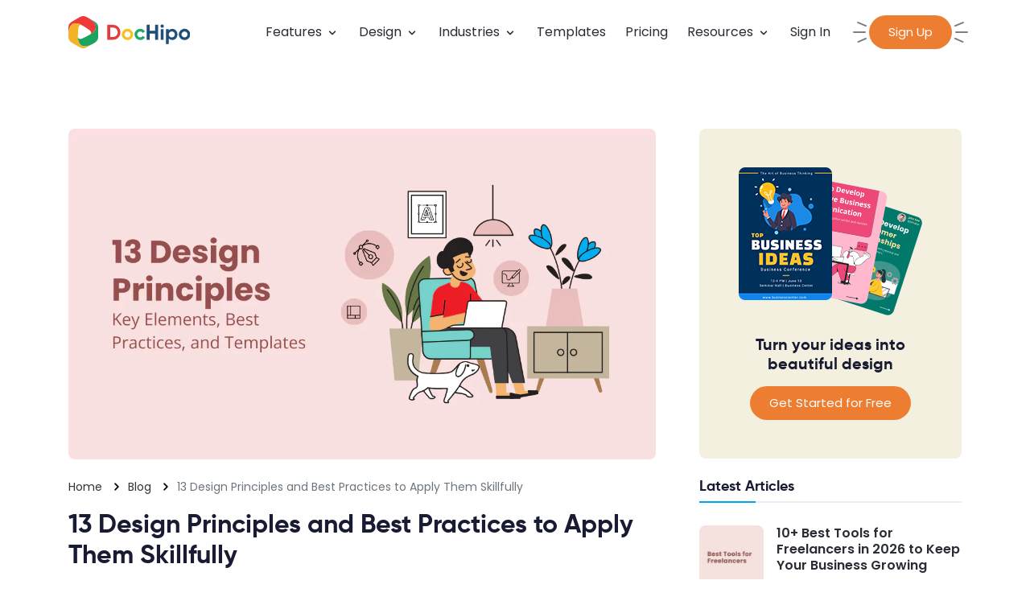

--- FILE ---
content_type: text/html; charset=UTF-8
request_url: https://www.dochipo.com/design-principles/
body_size: 40743
content:
<!DOCTYPE html>
<html lang="en">
    <head>
      <meta charset="utf-8" />
            <link rel="alternate" href="https://www.dochipo.com/design-principles/" hreflang="en"/>
            <link rel="icon" href="https://www.dochipo.com/wp-content/themes/dochipo/assets/images/favicon.ico" type="image/png">
      <link rel="stylesheet" href="https://fonts.googleapis.com/css2?family=Poppins:wght@300;400;500;600;700;800&family=Open+Sans:ital,wght@0,400;0,500;1,400&display=swap">
      <link rel="stylesheet" href="https://www.dochipo.com/wp-content/themes/dochipo/assets/css/dochipo.min.css?v=15.6">
      
      <meta name="viewport" content="width=device-width, initial-scale=1, shrink-to-fit=no">
      <meta http-equiv="X-UA-Compatible" content="IE=edge,chrome=1">
      	<meta name='referrer' content='strict-origin-when-cross-origin' />
	      <!-- Global site tag (gtag.js) - Google Analytics -->
      <script async src="https://www.googletagmanager.com/gtag/js?id=AW-572710614"></script>
      <script>
        window.dataLayer = window.dataLayer || [];
        function gtag(){dataLayer.push(arguments);}
        gtag('js', new Date());

        gtag('config', 'AW-572710614');
      </script>
      <script>(function(w,r){w._rwq=r;w[r]=w[r]||function(){(w[r].q=w[r].q||[]).push(arguments)}})(window,'rewardful');</script>
      <script async src='https://r.wdfl.co/rw.js' data-rewardful='62b800'></script>
            <meta name='robots' content='max-image-preview:large' />
	<style>img:is([sizes="auto" i], [sizes^="auto," i]) { contain-intrinsic-size: 3000px 1500px }</style>
	
	<!-- This site is optimized with the Yoast SEO plugin v24.6 - https://yoast.com/wordpress/plugins/seo/ -->
	<title>13 Design Principles and Best Practices to Apply Them Skillfully</title>
	<meta name="description" content="Discover the secrets behind the stand out designs with 13 design principles accompanied by the best practices and stunning template examples." />
	<link rel="canonical" href="https://www.dochipo.com/design-principles/" />
	<meta property="og:locale" content="en_US" />
	<meta property="og:type" content="article" />
	<meta property="og:title" content="13 Design Principles and Best Practices to Apply Them Skillfully" />
	<meta property="og:description" content="Discover the secrets behind the stand out designs with 13 design principles accompanied by the best practices and stunning template examples." />
	<meta property="og:url" content="https://www.dochipo.com/design-principles/" />
	<meta property="og:site_name" content="DocHipo" />
	<meta property="article:published_time" content="2023-12-07T09:09:09+00:00" />
	<meta property="article:modified_time" content="2025-06-16T12:36:35+00:00" />
	<meta property="og:image" content="https://www.dochipo.com/wp-content/uploads/2023/12/Design-Principles-Blog-Banner-2.png" />
	<meta property="og:image:width" content="1166" />
	<meta property="og:image:height" content="656" />
	<meta property="og:image:type" content="image/png" />
	<meta name="author" content="Srishty Bharadwaj" />
	<meta name="twitter:card" content="summary_large_image" />
	<!-- / Yoast SEO plugin. -->


<link rel='stylesheet' id='wp-block-library-css' href='https://www.dochipo.com/wp-includes/css/dist/block-library/style.min.css?ver=6.7.2' type='text/css' media='all' />
<style id='classic-theme-styles-inline-css' type='text/css'>
/*! This file is auto-generated */
.wp-block-button__link{color:#fff;background-color:#32373c;border-radius:9999px;box-shadow:none;text-decoration:none;padding:calc(.667em + 2px) calc(1.333em + 2px);font-size:1.125em}.wp-block-file__button{background:#32373c;color:#fff;text-decoration:none}
</style>
<style id='global-styles-inline-css' type='text/css'>
:root{--wp--preset--aspect-ratio--square: 1;--wp--preset--aspect-ratio--4-3: 4/3;--wp--preset--aspect-ratio--3-4: 3/4;--wp--preset--aspect-ratio--3-2: 3/2;--wp--preset--aspect-ratio--2-3: 2/3;--wp--preset--aspect-ratio--16-9: 16/9;--wp--preset--aspect-ratio--9-16: 9/16;--wp--preset--color--black: #000000;--wp--preset--color--cyan-bluish-gray: #abb8c3;--wp--preset--color--white: #ffffff;--wp--preset--color--pale-pink: #f78da7;--wp--preset--color--vivid-red: #cf2e2e;--wp--preset--color--luminous-vivid-orange: #ff6900;--wp--preset--color--luminous-vivid-amber: #fcb900;--wp--preset--color--light-green-cyan: #7bdcb5;--wp--preset--color--vivid-green-cyan: #00d084;--wp--preset--color--pale-cyan-blue: #8ed1fc;--wp--preset--color--vivid-cyan-blue: #0693e3;--wp--preset--color--vivid-purple: #9b51e0;--wp--preset--gradient--vivid-cyan-blue-to-vivid-purple: linear-gradient(135deg,rgba(6,147,227,1) 0%,rgb(155,81,224) 100%);--wp--preset--gradient--light-green-cyan-to-vivid-green-cyan: linear-gradient(135deg,rgb(122,220,180) 0%,rgb(0,208,130) 100%);--wp--preset--gradient--luminous-vivid-amber-to-luminous-vivid-orange: linear-gradient(135deg,rgba(252,185,0,1) 0%,rgba(255,105,0,1) 100%);--wp--preset--gradient--luminous-vivid-orange-to-vivid-red: linear-gradient(135deg,rgba(255,105,0,1) 0%,rgb(207,46,46) 100%);--wp--preset--gradient--very-light-gray-to-cyan-bluish-gray: linear-gradient(135deg,rgb(238,238,238) 0%,rgb(169,184,195) 100%);--wp--preset--gradient--cool-to-warm-spectrum: linear-gradient(135deg,rgb(74,234,220) 0%,rgb(151,120,209) 20%,rgb(207,42,186) 40%,rgb(238,44,130) 60%,rgb(251,105,98) 80%,rgb(254,248,76) 100%);--wp--preset--gradient--blush-light-purple: linear-gradient(135deg,rgb(255,206,236) 0%,rgb(152,150,240) 100%);--wp--preset--gradient--blush-bordeaux: linear-gradient(135deg,rgb(254,205,165) 0%,rgb(254,45,45) 50%,rgb(107,0,62) 100%);--wp--preset--gradient--luminous-dusk: linear-gradient(135deg,rgb(255,203,112) 0%,rgb(199,81,192) 50%,rgb(65,88,208) 100%);--wp--preset--gradient--pale-ocean: linear-gradient(135deg,rgb(255,245,203) 0%,rgb(182,227,212) 50%,rgb(51,167,181) 100%);--wp--preset--gradient--electric-grass: linear-gradient(135deg,rgb(202,248,128) 0%,rgb(113,206,126) 100%);--wp--preset--gradient--midnight: linear-gradient(135deg,rgb(2,3,129) 0%,rgb(40,116,252) 100%);--wp--preset--font-size--small: 13px;--wp--preset--font-size--medium: 20px;--wp--preset--font-size--large: 36px;--wp--preset--font-size--x-large: 42px;--wp--preset--spacing--20: 0.44rem;--wp--preset--spacing--30: 0.67rem;--wp--preset--spacing--40: 1rem;--wp--preset--spacing--50: 1.5rem;--wp--preset--spacing--60: 2.25rem;--wp--preset--spacing--70: 3.38rem;--wp--preset--spacing--80: 5.06rem;--wp--preset--shadow--natural: 6px 6px 9px rgba(0, 0, 0, 0.2);--wp--preset--shadow--deep: 12px 12px 50px rgba(0, 0, 0, 0.4);--wp--preset--shadow--sharp: 6px 6px 0px rgba(0, 0, 0, 0.2);--wp--preset--shadow--outlined: 6px 6px 0px -3px rgba(255, 255, 255, 1), 6px 6px rgba(0, 0, 0, 1);--wp--preset--shadow--crisp: 6px 6px 0px rgba(0, 0, 0, 1);}:where(.is-layout-flex){gap: 0.5em;}:where(.is-layout-grid){gap: 0.5em;}body .is-layout-flex{display: flex;}.is-layout-flex{flex-wrap: wrap;align-items: center;}.is-layout-flex > :is(*, div){margin: 0;}body .is-layout-grid{display: grid;}.is-layout-grid > :is(*, div){margin: 0;}:where(.wp-block-columns.is-layout-flex){gap: 2em;}:where(.wp-block-columns.is-layout-grid){gap: 2em;}:where(.wp-block-post-template.is-layout-flex){gap: 1.25em;}:where(.wp-block-post-template.is-layout-grid){gap: 1.25em;}.has-black-color{color: var(--wp--preset--color--black) !important;}.has-cyan-bluish-gray-color{color: var(--wp--preset--color--cyan-bluish-gray) !important;}.has-white-color{color: var(--wp--preset--color--white) !important;}.has-pale-pink-color{color: var(--wp--preset--color--pale-pink) !important;}.has-vivid-red-color{color: var(--wp--preset--color--vivid-red) !important;}.has-luminous-vivid-orange-color{color: var(--wp--preset--color--luminous-vivid-orange) !important;}.has-luminous-vivid-amber-color{color: var(--wp--preset--color--luminous-vivid-amber) !important;}.has-light-green-cyan-color{color: var(--wp--preset--color--light-green-cyan) !important;}.has-vivid-green-cyan-color{color: var(--wp--preset--color--vivid-green-cyan) !important;}.has-pale-cyan-blue-color{color: var(--wp--preset--color--pale-cyan-blue) !important;}.has-vivid-cyan-blue-color{color: var(--wp--preset--color--vivid-cyan-blue) !important;}.has-vivid-purple-color{color: var(--wp--preset--color--vivid-purple) !important;}.has-black-background-color{background-color: var(--wp--preset--color--black) !important;}.has-cyan-bluish-gray-background-color{background-color: var(--wp--preset--color--cyan-bluish-gray) !important;}.has-white-background-color{background-color: var(--wp--preset--color--white) !important;}.has-pale-pink-background-color{background-color: var(--wp--preset--color--pale-pink) !important;}.has-vivid-red-background-color{background-color: var(--wp--preset--color--vivid-red) !important;}.has-luminous-vivid-orange-background-color{background-color: var(--wp--preset--color--luminous-vivid-orange) !important;}.has-luminous-vivid-amber-background-color{background-color: var(--wp--preset--color--luminous-vivid-amber) !important;}.has-light-green-cyan-background-color{background-color: var(--wp--preset--color--light-green-cyan) !important;}.has-vivid-green-cyan-background-color{background-color: var(--wp--preset--color--vivid-green-cyan) !important;}.has-pale-cyan-blue-background-color{background-color: var(--wp--preset--color--pale-cyan-blue) !important;}.has-vivid-cyan-blue-background-color{background-color: var(--wp--preset--color--vivid-cyan-blue) !important;}.has-vivid-purple-background-color{background-color: var(--wp--preset--color--vivid-purple) !important;}.has-black-border-color{border-color: var(--wp--preset--color--black) !important;}.has-cyan-bluish-gray-border-color{border-color: var(--wp--preset--color--cyan-bluish-gray) !important;}.has-white-border-color{border-color: var(--wp--preset--color--white) !important;}.has-pale-pink-border-color{border-color: var(--wp--preset--color--pale-pink) !important;}.has-vivid-red-border-color{border-color: var(--wp--preset--color--vivid-red) !important;}.has-luminous-vivid-orange-border-color{border-color: var(--wp--preset--color--luminous-vivid-orange) !important;}.has-luminous-vivid-amber-border-color{border-color: var(--wp--preset--color--luminous-vivid-amber) !important;}.has-light-green-cyan-border-color{border-color: var(--wp--preset--color--light-green-cyan) !important;}.has-vivid-green-cyan-border-color{border-color: var(--wp--preset--color--vivid-green-cyan) !important;}.has-pale-cyan-blue-border-color{border-color: var(--wp--preset--color--pale-cyan-blue) !important;}.has-vivid-cyan-blue-border-color{border-color: var(--wp--preset--color--vivid-cyan-blue) !important;}.has-vivid-purple-border-color{border-color: var(--wp--preset--color--vivid-purple) !important;}.has-vivid-cyan-blue-to-vivid-purple-gradient-background{background: var(--wp--preset--gradient--vivid-cyan-blue-to-vivid-purple) !important;}.has-light-green-cyan-to-vivid-green-cyan-gradient-background{background: var(--wp--preset--gradient--light-green-cyan-to-vivid-green-cyan) !important;}.has-luminous-vivid-amber-to-luminous-vivid-orange-gradient-background{background: var(--wp--preset--gradient--luminous-vivid-amber-to-luminous-vivid-orange) !important;}.has-luminous-vivid-orange-to-vivid-red-gradient-background{background: var(--wp--preset--gradient--luminous-vivid-orange-to-vivid-red) !important;}.has-very-light-gray-to-cyan-bluish-gray-gradient-background{background: var(--wp--preset--gradient--very-light-gray-to-cyan-bluish-gray) !important;}.has-cool-to-warm-spectrum-gradient-background{background: var(--wp--preset--gradient--cool-to-warm-spectrum) !important;}.has-blush-light-purple-gradient-background{background: var(--wp--preset--gradient--blush-light-purple) !important;}.has-blush-bordeaux-gradient-background{background: var(--wp--preset--gradient--blush-bordeaux) !important;}.has-luminous-dusk-gradient-background{background: var(--wp--preset--gradient--luminous-dusk) !important;}.has-pale-ocean-gradient-background{background: var(--wp--preset--gradient--pale-ocean) !important;}.has-electric-grass-gradient-background{background: var(--wp--preset--gradient--electric-grass) !important;}.has-midnight-gradient-background{background: var(--wp--preset--gradient--midnight) !important;}.has-small-font-size{font-size: var(--wp--preset--font-size--small) !important;}.has-medium-font-size{font-size: var(--wp--preset--font-size--medium) !important;}.has-large-font-size{font-size: var(--wp--preset--font-size--large) !important;}.has-x-large-font-size{font-size: var(--wp--preset--font-size--x-large) !important;}
:where(.wp-block-post-template.is-layout-flex){gap: 1.25em;}:where(.wp-block-post-template.is-layout-grid){gap: 1.25em;}
:where(.wp-block-columns.is-layout-flex){gap: 2em;}:where(.wp-block-columns.is-layout-grid){gap: 2em;}
:root :where(.wp-block-pullquote){font-size: 1.5em;line-height: 1.6;}
</style>
<link rel='stylesheet' id='contact-form-7-css' href='https://www.dochipo.com/wp-content/plugins/contact-form-7/includes/css/styles.css?ver=6.0.4' type='text/css' media='all' />
<link rel='stylesheet' id='dashicons-css' href='https://www.dochipo.com/wp-includes/css/dashicons.min.css?ver=6.7.2' type='text/css' media='all' />
<link rel='stylesheet' id='post-views-counter-frontend-css' href='https://www.dochipo.com/wp-content/plugins/post-views-counter/css/frontend.min.css?ver=1.5.1' type='text/css' media='all' />
<link rel='stylesheet' id='hurrytimer-css' href='https://www.dochipo.com/wp-content/uploads/hurrytimer/css/1f960b60e1dcbff1.css?ver=6.7.2' type='text/css' media='all' />
<script type="text/javascript" src="https://www.dochipo.com/wp-includes/js/jquery/jquery.min.js?ver=3.7.1" id="jquery-core-js"></script>
<script type="text/javascript" src="https://www.dochipo.com/wp-includes/js/jquery/jquery-migrate.min.js?ver=3.4.1" id="jquery-migrate-js"></script>
<link rel="https://api.w.org/" href="https://www.dochipo.com/wp-json/" /><link rel="alternate" title="JSON" type="application/json" href="https://www.dochipo.com/wp-json/wp/v2/posts/46081" /><link rel="EditURI" type="application/rsd+xml" title="RSD" href="https://www.dochipo.com/xmlrpc.php?rsd" />
<meta name="generator" content="WordPress 6.7.2" />
<link rel='shortlink' href='https://www.dochipo.com/?p=46081' />
<link rel="alternate" title="oEmbed (JSON)" type="application/json+oembed" href="https://www.dochipo.com/wp-json/oembed/1.0/embed?url=https%3A%2F%2Fwww.dochipo.com%2Fdesign-principles%2F" />
<link rel="alternate" title="oEmbed (XML)" type="text/xml+oembed" href="https://www.dochipo.com/wp-json/oembed/1.0/embed?url=https%3A%2F%2Fwww.dochipo.com%2Fdesign-principles%2F&#038;format=xml" />
<script>document.createElement( "picture" );if(!window.HTMLPictureElement && document.addEventListener) {window.addEventListener("DOMContentLoaded", function() {var s = document.createElement("script");s.src = "https://www.dochipo.com/wp-content/plugins/webp-express/js/picturefill.min.js";document.body.appendChild(s);});}</script>

<script type="application/ld+json" class="saswp-schema-markup-output">
[{"@context":"https:\/\/schema.org\/","@type":"ItemList","itemListElement":[{"@type":"VideoObject","position":1,"@id":"https:\/\/www.dochipo.com\/design-principles\/#1","name":"Introducing Brand New Shapes Library","datePublished":"2023-12-07T14:39:09+05:30","dateModified":"2025-06-16T18:06:35+05:30","url":"https:\/\/www.youtube.com\/watch?v=7joUGJnV5KA","interactionStatistic":{"@type":"InteractionCounter","interactionType":{"@type":"WatchAction"},"userInteractionCount":"0"},"thumbnailUrl":"https:\/\/i.ytimg.com\/vi\/7joUGJnV5KA\/hqdefault.jpg","author":{"@type":"Person","name":"Srishty Bharadwaj","url":"https:\/\/www.dochipo.com\/author\/srishty-bharadwaj\/","sameAs":[],"image":{"@type":"ImageObject","url":"https:\/\/secure.gravatar.com\/avatar\/d3aff0fa83f122d8d505fe53a6022392?s=96&d=mm&r=g","height":96,"width":96}},"uploadDate":"2023-12-07T14:39:09+05:30","contentUrl":"https:\/\/www.youtube.com\/watch?v=7joUGJnV5KA","embedUrl":"https:\/\/www.youtube.com\/watch?v=7joUGJnV5KA","description":"Discover the secrets behind the stand out designs with 13 design principles accompanied by the best practices and stunning template examples."},{"@type":"VideoObject","position":2,"@id":"https:\/\/www.dochipo.com\/design-principles\/#2","name":"Introducing 3 Brand-New Effects for Widgets","datePublished":"2023-12-07T14:39:09+05:30","dateModified":"2025-06-16T18:06:35+05:30","url":"https:\/\/www.youtube.com\/watch?v=YfGzOogiv9I","interactionStatistic":{"@type":"InteractionCounter","interactionType":{"@type":"WatchAction"},"userInteractionCount":"0"},"thumbnailUrl":"https:\/\/i.ytimg.com\/vi\/YfGzOogiv9I\/hqdefault.jpg","author":{"@type":"Person","name":"Srishty Bharadwaj","url":"https:\/\/www.dochipo.com\/author\/srishty-bharadwaj\/","sameAs":[],"image":{"@type":"ImageObject","url":"https:\/\/secure.gravatar.com\/avatar\/d3aff0fa83f122d8d505fe53a6022392?s=96&d=mm&r=g","height":96,"width":96}},"uploadDate":"2023-12-07T14:39:09+05:30","contentUrl":"https:\/\/www.youtube.com\/watch?v=YfGzOogiv9I","embedUrl":"https:\/\/www.youtube.com\/watch?v=YfGzOogiv9I","description":"Discover the secrets behind the stand out designs with 13 design principles accompanied by the best practices and stunning template examples."},{"@type":"VideoObject","position":3,"@id":"https:\/\/www.dochipo.com\/design-principles\/#3","name":"How to Add, Edit or Delete Text in DocHipo","datePublished":"2023-12-07T14:39:09+05:30","dateModified":"2025-06-16T18:06:35+05:30","url":"https:\/\/www.youtube.com\/watch?v=x3PvIkO5_vU","interactionStatistic":{"@type":"InteractionCounter","interactionType":{"@type":"WatchAction"},"userInteractionCount":"0"},"thumbnailUrl":"https:\/\/i.ytimg.com\/vi\/x3PvIkO5_vU\/hqdefault.jpg","author":{"@type":"Person","name":"Srishty Bharadwaj","url":"https:\/\/www.dochipo.com\/author\/srishty-bharadwaj\/","sameAs":[],"image":{"@type":"ImageObject","url":"https:\/\/secure.gravatar.com\/avatar\/d3aff0fa83f122d8d505fe53a6022392?s=96&d=mm&r=g","height":96,"width":96}},"uploadDate":"2023-12-07T14:39:09+05:30","contentUrl":"https:\/\/www.youtube.com\/watch?v=x3PvIkO5_vU","embedUrl":"https:\/\/www.youtube.com\/watch?v=x3PvIkO5_vU","description":"Discover the secrets behind the stand out designs with 13 design principles accompanied by the best practices and stunning template examples."}]},

{"@context":"https:\/\/schema.org\/","@type":"Organization","@id":"https:\/\/www.dochipo.com#Organization","name":"Dochipo","url":"https:\/\/www.dochipo.com","sameAs":[],"image":[{"@type":"ImageObject","@id":"https:\/\/www.dochipo.com\/design-principles\/#primaryimage","url":"https:\/\/www.dochipo.com\/wp-content\/uploads\/2023\/12\/Design-Principles-Blog-Banner-2-1200x675.png","width":"1200","height":"675","caption":"Design Principles Blog Banner"},{"@type":"ImageObject","url":"https:\/\/www.dochipo.com\/wp-content\/uploads\/2023\/12\/Design-Principles-Blog-Banner-2-1200x900.png","width":"1200","height":"900","caption":"Design Principles Blog Banner"},{"@type":"ImageObject","url":"https:\/\/www.dochipo.com\/wp-content\/uploads\/2023\/12\/Design-Principles-Blog-Banner-2-1200x675.png","width":"1200","height":"675","caption":"Design Principles Blog Banner"},{"@type":"ImageObject","url":"https:\/\/www.dochipo.com\/wp-content\/uploads\/2023\/12\/Design-Principles-Blog-Banner-2-675x675.png","width":"675","height":"675","caption":"Design Principles Blog Banner"},{"@type":"ImageObject","url":"https:\/\/www.dochipo.com\/wp-content\/uploads\/2023\/12\/Dochipo-facebook-post-1024x463.png","width":1024,"height":463,"caption":"DocHipo homepage"},{"@type":"ImageObject","url":"https:\/\/lh7-us.googleusercontent.com\/p9sLUSJpZIINF8h2M9337taeB71kkHEwKG8IC0UylUsHcqQZXfkgV3lL8FHu3gbtQc211YkzlzVZoFf646bjLKrXNMTLBc22ifgyUR_1JHCcmLQ95tD-w3ZBntdUf19TtVlCWkRGEO0nbrEWPT1COFE","width":1600,"height":760,"caption":"Template selection in DocHipo"},{"@type":"ImageObject","url":"https:\/\/lh7-us.googleusercontent.com\/qlr7Blb3qkiGCr48_DMfuhBkWQo4Uv8m5nPqldhkFpfEVjExKKS1maC4GYyChenN2d42NhysKg-KbkQpj95LoOq4gyNSoBGUVPKBMZLtdyCLni0x5WmKrADfEp7xaaI1fpun3cXf8bt2Loj-puIkIRo","width":1600,"height":760,"caption":"Template editing in DocHipo using design principles"},{"@type":"ImageObject","url":"https:\/\/lh7-us.googleusercontent.com\/cpbnNy8Sky1LthMbn8JMB2n4umMYd2o9xR9LEW2vIlwBeNc9akNa7G8IIUQ11giSFNma9Q5XW38RBnTpRN893dja1xOKc-rgMdeNj2Rmnax6M_zYW4ZA7gGRiqyOsCCr7ys-koT3y7_BLMjAnbRtRWw","width":1600,"height":760,"caption":"Click on the three dots after customization with design principles"},{"@type":"ImageObject","url":"https:\/\/lh7-us.googleusercontent.com\/FnLpUXOKjdZtUKV7nNSnxHaNP2R7MtIYb908x46y-U4jc1OF1VrjJwJlHl0CQi7KEYjfuY3vtH7fbbGtlmR5OBbwdE0NSIjRO6bHWWBGmDjaLynsiUpUpG-XjGRw49wvCsVYp0NEAZtnfxZhmqDFQkE","width":1600,"height":760,"caption":"Download design with DocHipo"}]},

{"@context":"https:\/\/schema.org\/","@type":"Article","@id":"https:\/\/www.dochipo.com\/design-principles\/#Article","url":"https:\/\/www.dochipo.com\/design-principles\/","inLanguage":"en-US","mainEntityOfPage":"https:\/\/www.dochipo.com\/design-principles\/","headline":"13 Design Principles and Best Practices to Apply Them Skillfully","description":"Discover the secrets behind the stand out designs with 13 design principles accompanied by the best practices and stunning template examples.","articleBody":"Have you noticed some graphic designs have extraordinary appeal while others seem off? You know when a design is not working but fail to figure out why. We usually think designing a piece, like a Facebook post, is about following your heart. While this is half of the story, the other half involves the techniques known as design principles. In other words, design principles are the basic rules that give a magical touch to your creative endeavors.\n\n\n\n\n13 Design Principles\n\n\n\n\nEmphasis: &nbsp;Highlighting certain design elements so that they stand out.\n\n\n\nAlignment: Checking various elements' hierarchy, proximity, and spacing.\n\n\n\nBalance: Arranging various elements to distribute visual weight evenly.\n\n\n\nContrast: Using different colors, shapes, sizes, and elements to distinguish one component from others.\n\n\n\nRepetition: Creating unity and cohesiveness by repeating shapes, colors, fonts, etc\n\n\n\nProportion: Refers to the placement and space that various design elements occupy in a design.\n\n\n\nMovement: Helps maintain continuity in design pieces.\n\n\n\nWhite Space: It is the blank area, and it\u2019s manipulation to symbolize an object.\n\n\n\nHierarchy: Brings the viewer's focus to a few elements more than others.\n\n\n\nVariety: Elements like colors, shapes, images, fonts, and typography make a design more vibrant.\n\n\n\nUnity: The combination of all the elements should complement each other.\n\n\n\nRhythm: Repetition and movement help you to achieve rhythm.\n\n\n\nProximity: Refers to the nearness of the elements to each other.\n\n\n\n\n\nIn design, elements are the ingredients, and principles are the recipe that guarantees a masterpiece. We cannot explain everything in a paragraph, so we have included everything in this article. We will walk you through 13 graphic design principles and elements along with the examples of design principles. You will also learn their impact on the viewer with the help of the template designs illustrating every principle.\n\n\n\n\n\nWhat are Design Principles in Art&nbsp;\n\n\n\nWe are not artists, but no art piece exists without design principles. If you ask to define design principles, it's not that simple. The 13 basic principles of design include emphasis, alignment, balance, contrast, repetition, proportion, movement, white space, hierarchy, variety, unity, rhythm, and proximity. \n\n\n\nThe artist doesn\u2019t need to use every principle in their design, but they aim to achieve harmony and convey the intent behind the creation by using these principles in an artwork. The principles of graphic design that are used in photo editing are similar to paintings.\n\n\n\nWhy are Design Principles Important\n\n\n\nYou start with a blank canvas and a head full of ideas to curate a simple design. Now, this can get chaotic and confusing. Now that you know what are the design principles, you can use them to design anything. Nonetheless, they also help to give the maximum visual impact. Further, design principles evoke a strong interest in the viewer. Even the most abstract designs require some of these principles to provide a sense of rhythm and direction. To sum up, the principle of design makes your job convenient when you sit to design. Before you start, you should be familiar with design elements.&nbsp;\n\n\n\nElements of Design&nbsp;\n\n\n\nAfter knowing the definition design principles, let's find out about elements of design. Elements are the tools you use to create your design. These are the basic units of an artwork. Your tools are explained to you:\n\n\n\n\nLine- This is an essential element connecting two points. In design, a line can be straight, wavy, dotted, thin, or thick; either way, it gives a sense of neatness and direction.\n\n\n\n\nNotice how this fashion square post template uses the lines to highlight the fashion brand.\n\n\n\n\n\n\n\n\n\nCheck out the exclusive collection of DocHipo\u2019s fashion square post templates.\n\n\n\n\nSpace- Space refers to the gap between two design elements, but you can also manipulate the white space around the objects to show a particular object.\n\n\n\n\n\nShape- Shapes can be anything with enclosed space in the design; it can be geometrical or abstract.&nbsp;\n\n\n\n\nNotice the sharp geometric shapes in this business YouTube banner template that are appropriate for the professional edge.\n\n\n\n\n\n\n\n\n\nLearn more about the huge collection of shapes in the library from DocHipo.\n\n\n\n\nhttps:\/\/www.youtube.com\/watch?v=7joUGJnV5KA\n\n\n\n\n\nColor- Colors evoke emotions in the viewers. Broadly, colors have three properties- hue, saturation, and value. Hue refers to the name of the color, saturation is the intensity, and value refers to the darkness and lightness of the color. When you choose colors for your brand, consider these aspects.\n\n\n\n\nTo illustrate, this cute Christmas Facebook post template creates pleasing appeal with different colors.\n\n\n\n\n\n\n\n\n\nExplore Christmas Facebook post templates with DocHipo.\n\n\n\n\nTexture- Texture is the feel of a surface. It can be smooth, rough, or granular; the sight of the surface translates into the feel of the texture in the design.\n\n\n\n\nThis cleverly designed fashion YouTube banner template shows the denim texture to make the layout speak for itself.\n\n\n\n\n\n\n\n\n\n\nDirection- Direction refers to the movement in the design. With the help of various elements, you draw your viewer\u2019s attention in a direction.\n\n\n\n\nHow Many Principles of Design Are There&nbsp;\n\n\n\nNow you know 'what are the design principles.' We have discussed the principles of design extensively. Now it's time to answer another question- How many design principles are there?\n\n\n\nOverall, there is a list of design principles for refining your designs. Moreover, we have used&nbsp;DocHipo templates&nbsp;to help you visualize the design principles examples.\n\n\n\n1. Emphasis\n\n\n\nEmphasis means highlighting certain design elements so that they stand out. When readers look at the design, they automatically see the highlighted feature.&nbsp;\n\n\n\nYou can emphasize the design by changing the fonts, text size, and text color or adding effects like shadow or border. Look at this Christmas poster template as one of the principles of design emphasis examples, highlighting \u2018gifts\u2019 and \u2018love\u2019 with the help of font size and text color.\n\n\n\n\n\n\n\n\n\nThis restaurant flyer template is an excellent example of emphasis. First, it draws our attention to the bold text \u2018Pizza\u2019 with shadow effect. Secondly, the entire focus of the flyer is on this yummy cheeseburst pizza.&nbsp;\n\n\n\n\n\n\n\n\n\nAnother emphasis principles of design example is this New Year X\/Twitter post template. The template innovatively uses the shapes and icons related to cookies balancing principle and design.\n\n\n\n\n\n\n\n\n\n2. Alignment&nbsp;\n\n\n\nAlignment helps with organizing various components of the design. Once the elements are aligned, it shows visual consistency.\n\n\n\nYou can quickly achieve alignment by checking various elements' hierarchy, proximity, and spacing. &nbsp;To illustrate better, this is one of the designs from blog graphic templates that include lines, angular shapes, and text in alignment to appeal to the viewer.\n\n\n\n\n\n\n\n\n\n3. Balance\n\n\n\nAchieving balance does not mean aiming for similarity but arranging various elements on the canvas to distribute visual weight. For a symmetrical design, you can place identical aspects on either side; for asymmetrical balance, you can place similar, minor elements on one side. Sounds complicated, right?&nbsp;\n\n\n\nLook at this presentation template design; a more extensive textured background is placed against the image with similar elements and color tones, creating the perfect balance.\n\n\n\n\n\n\n\n\n\n4. Contrast\n\n\n\nWe have discussed three design principles, let's continue with others. Contrast means using different colors, shapes, sizes, and elements to distinguish one component from others. It helps you to catch your viewer by surprise. There are various ways to achieve contrast, like color, hue, font, graphics, etc. In the design, the effect of the contrast depends on the other design elements. You can create beautiful contrasts if you know the art of choosing color combinations using the color wheel.\n\n\n\nFor example, this tempting breakfast invitation template grabs your attention with an eye-catching orange hue against a subtle backdrop, creating a beautiful contrast.\n\n\n\n\n\n\n\n\n\nTake a look at the exclusive breakfast invitation templates from DocHipo.\n\n\n\nYou can play around with various shades of the same color to bring the contrast. One of the fashion X\/Twitter post templates from DocHipo justifies this type of contrast. Also, notice the playful fonts in \u2018Purple Passion\u2019 to complement the design aesthetics.\n\n\n\n\n\n\n\n\n\nBe creative with your contrast while using the shapes in the design. This YouTube banner has various types of 2D and 3D, yet some stand out against the monochromatic background.\n\n\n\n\n\n\n\n\n\nMoreover, you can make your images stand out against a dark background like this food business card template, creating a sizzling contrast.\n\n\n\n\n\n\n\n\n\n5. Repetition\n\n\n\nTo make your designs more cohesive, you can repeat elements such as shape, color, fonts, etc.. Repetition is instrumental in achieving other principles. Now the question arises: \u201cWhat design principle is based on repetition?\u201d. Two of them are unity and rhythm. Keep scrolling to know how it works.&nbsp;\n\n\n\nAlso, check out this DocHipo infographic template with repetitive color combinations in the entire design. The repetition of selected colors and shapes gives a synchronized appeal to the template.\n\n\n\n\n\n\n\n\n\nCheck out these DocHipo infographic templates for inspiration.\n\n\n\n7. Proportion\n\n\n\nIn simple words, proportion means that nothing should feel out of place. It refers to the placement and space that various design elements occupy in a design.&nbsp;\n\n\n\nFor instance, this car sale business card template smoothly manipulates the size of the various elements. The striking background showcases the luxurious car but does not overpower the image of the salesperson in the front.\n\n\n\n\n\n\n\n\n\nIn one of the real estate Instagram ad templates from DocHipo, the design carries equal weight for the image and the features, distributing the overall proportion.&nbsp;\n\n\n\n\n\n\n\n\n\n7. Movement\n\n\n\nEven though a design is static, the viewer can feel its flow. Movement makes your design more dynamic and eye-catching. It helps maintain continuity in lengthy design pieces such as menus, brochures, infographics, etc.\n\n\n\nNow, you can use many elements to bring movement, like lines, shapes, colors, edges, etc. To illustrate, here is a real estate brochure template from DocHipo with a beautiful curvy line to bind and take the design in a direction.\n\n\n\n\n\n\n\n\n\nNotice the use of zig-zag lines running across this infographic template. It adds movement and continuity to the design.\n\n\n\n\n\n\n\n\n\n8. White Space\n\n\n\nWhite space or negative space does not necessarily use white color. Simply put, it is the blank area, and it\u2019s manipulation to symbolize an object. Primarily used in minimalistic designs, white space brings the appeal with solid shapes, colors, and patterns.\n\n\n\nThis real estate business card effectively uses white space in the design.\n\n\n\n\n\n\n\n\n\nYou can also check dozens of real estate business cards with DocHipo.\n\n\n\n9. Hierarchy\n\n\n\nIn design, when we say hierarchy, it\u2019s visual hierarchy. So, applying hierarchy will bring the viewer's focus to a few elements more than others. Hierarchy is achieved by differentiating through size, shapes, and colors while maintaining harmony throughout the design.&nbsp;\n\n\n\nFor instance, look at these pleasing food Facebook ad templates that can be used to draw attention to wherever you want.&nbsp; In the first one, the attention goes to the 50% discount and then to the waffle image, followed by other text elements. Notice the change in the size and type of the font throughout the text.\n\n\n\n\n\n\n\n\n\nThe Framing design principal is similar to hierarchy, except, it involves margins and highlighting of the main element. Check out this Facebook ad focuses on \u20182 large pizzas\u2019 while the pizza image stands out with color contrast. \n\n\n\n\n\n\n\n\n\n10. Variety\n\n\n\nVariety adds extra flavor to spice up your design. You can bring variety through many elements, like colors, shapes, images, fonts, and typography.&nbsp;\n\n\n\nNotice the visual variety this vibrant blog graphic template achieves with pictures and text.\n\n\n\n\n\n\n\n\n\nAdd colors and shapes like these poster templates to make your design more vibrant.\n\n\n\n\n\n\n\n\n\nThis simple yet vibrant poster design captures the festive mood of Christmas with various cute elements.\n\n\n\n\n\n\n\n\n\n11. Unity\n\n\n\nTo achieve unity, follow various other principals of design. There is no hard and fast rule, but to connect all the visual elements. That means your text, graphics, and color combination should complement each other.&nbsp;\n\n\n\nLook at this soothing book cover template from DocHipo. You can get a sense of unity with hues of blue and wavy graphics to give the beach vibes.&nbsp;\n\n\n\n\n\n\n\n\n\nCheck out the exotic collection book cover templates of DocHipo.\n\n\n\n12. Rhythm\n\n\n\nWhen you listen to good music, its rhythm tempts you to listen to it repeatedly. Repetition and movement help you to achieve rhythm. Repetition can become monotonous; that\u2019s what we need to avoid. To illustrate, this infographic template justifies the rhythm with similar pathway imagery running all over the design.\n\n\n\n\n\n\n\n\n\n13. Proximity\n\n\n\nProximity refers to the nearness of the elements to each other. Similar elements, when placed nearby, are seen as a whole. Proximity helps in unifying design elements while the other part stands out. For example, this New Year poster template plays with proximity, which radiates the feeling of celebration.\n\n\n\n\n\n\n\n\n\nWant to make eye-catching content? Check out the latest graphic design trends to stay updated with content that will engage your audience.\n\n\n\n\n\nBest Practices for Implementing Design Principles Effectively\n\n\n\nYou know all about design principles and elements of graphic design. However, applying these principles can feel overwhelming. Take a glance at these graphic design tips to make designing easy.\n\n\n\nUnderstand the Design Principles\n\n\n\nTake a closer look at all the design principle examples and understand the effect each evokes for the viewer. Further, understand how each principle is applied in a design to communicate effectively.\n\n\n\nMaintain Consistency in the Design\n\n\n\nHarmony is the key to the appealing design. You should be consistent with font, typography, color, alignment, and graphics. Bring only a few components together, as it makes the design confusing.\n\n\n\nUnderstand the Purpose of the Design\n\n\n\nYour purpose and target audience vary everywhere, whether a social media post or a sale poster. Based on your purpose, you can establish a clear hierarchy with headlines and critical information or drag attention toward an element using contrast and movement.\n\n\n\nUtilize the Whitespace&nbsp;\n\n\n\nLet your design breathe and avoid overcrowding. White space helps highlight the essential elements of your design while giving a more organized appeal.\n\n\n\nUser-Centered Design\n\n\n\nApplying design principles aligned with user-centered design ensures that your creations are intuitive, user-friendly, and cater to the needs of your audience. Moreover, they should make designs that are compatible with different platforms, whether you're trying to engage in app development, or create simple brochures.\n\n\n\nExperiment with Design Principles\n\n\n\nYou don\u2019t have to always follow the principles as hard and fast rules. Flaunt your creativity and create an out-of-the-box design to draw your viewer\u2019s attention.&nbsp;&nbsp;\n\n\n\nStay Updated with Trends\n\n\n\nKeep an eye on the latest trends and innovations in design. Also, be open to adapting to new styles while incorporating these principles.\n\n\n\nUnderstand Limitations and Constraints\n\n\n\nWhen working professionally, you have various limitations, like specific color palettes, brand guidelines, and technological restrictions. Apply principles effectively after understanding these constraints.\n\n\n\nSeek Inspiration\n\n\n\nCreativity stems from inspiration. Draw inspiration from different art forms and disciplines to fuel your creativity and approach design with a fresh perspective.\n\n\n\nDesign Principles Application Made Easy with DocHipo\n\n\n\nDespite observing all the principles of design examples, you can feel overwhelmed with many graphic design best practices to create a stand-out design. Don\u2019t worry; DocHipo will share your load. The graphic design software is free and easily accessible, with thousands of stunning templates. Our professional designers have done the heavy lifting of choosing the most appropriate, fonts, hierarchy, movement, etc. You can use these as your starting point where principles like balance, contrast, and integration are already present.\n\n\n\nWith templates following the design principles, you can easily edit these templates using the drag-and-drop editor. In the DocHipo editor, you get ample creative freedom to tweak the text and graphics. For instance, you can use tools like the eye-dropper to pick colors from images to complement the design elements.\n\n\n\nIt's not just about creating beautiful documents. DocHipo allows you to export and share your creations easily, inviting feedback and collaboration from others. That way, you can polish and refine your designs based on what others think.\n\n\n\nIn a nutshell, DocHipo provides an exciting digital playground where your creativity knows no bounds. Want to know how?&nbsp;\n\n\n\nDesign Documents in Three Simple Steps with DocHipo\n\n\n\nDocHipo\u2019s simplified design philosophy helps you to create anything in three steps. Sign up with DocHipo and begin your design journey with these steps:\n\n\n\n1. Choose Your Template\n\n\n\nOnce you have signed up, you will come across the homepage, where you can search for templates that suit your purpose.\n\n\n\n\n\n\n\nYou will land across various template categories. Choose a category and get dozens of eye-catching templates to choose from.\n\n\n\n\n\n\n\n2. Edit Your Template\n\n\n\nUse the design widgets on the left side of the DocHipo editor to edit text, background, icons, shapes, illustrations, and stock images. To simplify customizing, list three principles of design to bring the changes. Customize text effects and color combinations according to the graphic elements.&nbsp;\n\n\n\n\n\n\n\nLearn to add widget effects in DocHipo with this tutorial.\n\n\n\n\nhttps:\/\/www.youtube.com\/watch?v=YfGzOogiv9I\n\n\n\n\nAlso, learn to edit the text in DocHipo with this video.\n\n\n\n\nhttps:\/\/www.youtube.com\/watch?v=x3PvIkO5_vU\n\n\n\n\nCheck out The Ultimate Guide to Using the DocHipo Editor to Design Your Documents\n\n\n\n3. Download Your Design\n\n\n\nAfter making all the customization, click on the three dots in the upper right corner to download.\n\n\n\n\n\n\n\nSelect the quality and file type of the document. Your document is ready to download.\n\n\n\n\n\n\n\nGo Ahead with Your Design\n\n\n\nThat was all about the design principles. You have explored design elements and principles examples and gained enough knowledge to apply them in the future. Further, with the best practices and handy tools like DocHipo, we are sure you are ready to create a fantastic design. Whether it's your personal Instagram post or business presentation, follow these principles and create a design like a pro. Sign up with DocHipo to create a design now!\n\n\n\nFAQs\n\n\n\nWhat are graphic design principles?\n\n\n\nGraphic design principles are the guidelines that help with the arrangement and manipulation of the design elements to create visually harmonious and practical designs, encompassing concepts like balance, contrast, alignment, repetition, and proximity. These principles ensure designs are visually appealing and communicate messages clearly to the audience.\n\n\n\nWhat are the 7 principles of design?\n\n\n\n You can list the principles of design as balance, contrast, emphasis, rhythm, proportion, unity, and hierarchy.\n\n\n\nWhat are the 12 principles of design?\n\n\n\nThe 12 design principles are&nbsp;Emphasis, Rhythm, Proportion, Balance, Repetition, Unity, Hierarchy, Alignment, Movement, White Space,  contrast,  and Variety.\n\n\n\nWhich basic design principle is primarily made up of lines?\n\n\n\nAlignment, rhythm, repetition and emphasis is primarily made up of lines.","keywords":"","datePublished":"2023-12-07T14:39:09+05:30","dateModified":"2025-06-16T18:06:35+05:30","author":{"@type":"Person"},"editor":{"@type":"Person","name":"Srishty Bharadwaj","url":"https:\/\/www.dochipo.com\/author\/srishty-bharadwaj\/","sameAs":[],"image":{"@type":"ImageObject","url":"https:\/\/secure.gravatar.com\/avatar\/d3aff0fa83f122d8d505fe53a6022392?s=96&d=mm&r=g","height":96,"width":96}},"publisher":{"@type":"Organization","name":"Dochipo","url":"https:\/\/www.dochipo.com"},"image":[{"@type":"ImageObject","@id":"https:\/\/www.dochipo.com\/design-principles\/#primaryimage","url":"https:\/\/www.dochipo.com\/wp-content\/uploads\/2023\/12\/Design-Principles-Blog-Banner-2-1200x675.png","width":"1200","height":"675","caption":"Design Principles Blog Banner"},{"@type":"ImageObject","url":"https:\/\/www.dochipo.com\/wp-content\/uploads\/2023\/12\/Design-Principles-Blog-Banner-2-1200x900.png","width":"1200","height":"900","caption":"Design Principles Blog Banner"},{"@type":"ImageObject","url":"https:\/\/www.dochipo.com\/wp-content\/uploads\/2023\/12\/Design-Principles-Blog-Banner-2-1200x675.png","width":"1200","height":"675","caption":"Design Principles Blog Banner"},{"@type":"ImageObject","url":"https:\/\/www.dochipo.com\/wp-content\/uploads\/2023\/12\/Design-Principles-Blog-Banner-2-675x675.png","width":"675","height":"675","caption":"Design Principles Blog Banner"},{"@type":"ImageObject","url":"https:\/\/www.dochipo.com\/wp-content\/uploads\/2023\/12\/Dochipo-facebook-post-1024x463.png","width":1024,"height":463,"caption":"DocHipo homepage"},{"@type":"ImageObject","url":"https:\/\/lh7-us.googleusercontent.com\/p9sLUSJpZIINF8h2M9337taeB71kkHEwKG8IC0UylUsHcqQZXfkgV3lL8FHu3gbtQc211YkzlzVZoFf646bjLKrXNMTLBc22ifgyUR_1JHCcmLQ95tD-w3ZBntdUf19TtVlCWkRGEO0nbrEWPT1COFE","width":1600,"height":760,"caption":"Template selection in DocHipo"},{"@type":"ImageObject","url":"https:\/\/lh7-us.googleusercontent.com\/qlr7Blb3qkiGCr48_DMfuhBkWQo4Uv8m5nPqldhkFpfEVjExKKS1maC4GYyChenN2d42NhysKg-KbkQpj95LoOq4gyNSoBGUVPKBMZLtdyCLni0x5WmKrADfEp7xaaI1fpun3cXf8bt2Loj-puIkIRo","width":1600,"height":760,"caption":"Template editing in DocHipo using design principles"},{"@type":"ImageObject","url":"https:\/\/lh7-us.googleusercontent.com\/cpbnNy8Sky1LthMbn8JMB2n4umMYd2o9xR9LEW2vIlwBeNc9akNa7G8IIUQ11giSFNma9Q5XW38RBnTpRN893dja1xOKc-rgMdeNj2Rmnax6M_zYW4ZA7gGRiqyOsCCr7ys-koT3y7_BLMjAnbRtRWw","width":1600,"height":760,"caption":"Click on the three dots after customization with design principles"},{"@type":"ImageObject","url":"https:\/\/lh7-us.googleusercontent.com\/FnLpUXOKjdZtUKV7nNSnxHaNP2R7MtIYb908x46y-U4jc1OF1VrjJwJlHl0CQi7KEYjfuY3vtH7fbbGtlmR5OBbwdE0NSIjRO6bHWWBGmDjaLynsiUpUpG-XjGRw49wvCsVYp0NEAZtnfxZhmqDFQkE","width":1600,"height":760,"caption":"Download design with DocHipo"}]}]
</script>

<script data-dont-merge="">(function(){function iv(a){if(a.nodeName=='SOURCE'){a = a.nextSibling;}if(typeof a !== 'object' || a === null || typeof a.getBoundingClientRect!=='function'){return false}var b=a.getBoundingClientRect();return((a.innerHeight||a.clientHeight)>0&&b.bottom+50>=0&&b.right+50>=0&&b.top-50<=(window.innerHeight||document.documentElement.clientHeight)&&b.left-50<=(window.innerWidth||document.documentElement.clientWidth))}function ll(){var a=document.querySelectorAll('[data-swift-image-lazyload]');for(var i in a){if(iv(a[i])){a[i].onload=function(){window.dispatchEvent(new Event('resize'));};try{if(a[i].nodeName == 'IMG'){a[i].setAttribute('src',(typeof a[i].dataset.src != 'undefined' ? a[i].dataset.src : a[i].src))};a[i].setAttribute('srcset',(typeof a[i].dataset.srcset !== 'undefined' ? a[i].dataset.srcset : ''));a[i].setAttribute('sizes',(typeof a[i].dataset.sizes !== 'undefined' ? a[i].dataset.sizes : ''));a[i].setAttribute('style',(typeof a[i].dataset.style !== 'undefined' ? a[i].dataset.style : ''));a[i].removeAttribute('data-swift-image-lazyload')}catch(e){}}}requestAnimationFrame(ll)}requestAnimationFrame(ll)})();</script><script data-dont-merge="">(function(){function iv(a){if(typeof a.getBoundingClientRect!=='function'){return false}var b=a.getBoundingClientRect();return(b.bottom+50>=0&&b.right+50>=0&&b.top-50<=(window.innerHeight||document.documentElement.clientHeight)&&b.left-50<=(window.innerWidth||document.documentElement.clientWidth))}function ll(){var a=document.querySelectorAll('[data-swift-iframe-lazyload]');for(var i in a){if(iv(a[i])){a[i].onload=function(){window.dispatchEvent(new Event('resize'));};a[i].setAttribute('src',(typeof a[i].dataset.src != 'undefined' ? a[i].dataset.src : a[i].src));a[i].setAttribute('style',a[i].dataset.style);a[i].removeAttribute('data-swift-iframe-lazyload')}}requestAnimationFrame(ll)}requestAnimationFrame(ll)})();</script>    </head>
    <body class="post-template-default single single-post postid-46081 single-format-standard no-js">
    <header class="header" id="header-sroll">
      <div class="container">
        <div class="row">
          <div class="col-12">
            <div class="desk-menu">
              <div class="logo">
                <div class="logo-adn">
                  <a href="https://www.dochipo.com">
                    <img src="https://www.dochipo.com/wp-content/themes/dochipo/assets/images/logo.svg" height="40px" alt="DocHipo Logo">
                  </a>
                </div>
              </div>
              <nav class="box-menu">
                <div class="menu-container">
                  <div class="menu-head">
                    <a href="https://www.dochipo.com" class="e1">
                      <img src="https://www.dochipo.com/wp-content/themes/dochipo/assets/images/logo-text.svg" height="24px" alt="DocHipo Logo">
                    </a>
                  </div>
                  <div class="menu-header-container">
                                        <ul id="cd-primary-nav" class="menu">
                                            <li class="menu-item contact d-lg-none">
                        <a href="https://www.dochipo.com/" target="_self" >Home </a>
                                              </li>
                                            <li class="menu-item menu-item-has-children dropdown ">
                        <a href="javascript:void(0)" target="_self" >Features <i class="icon-ui-arrow-down ml-1"></i></a>
                                                  <ul class="dropdown-menu mega-dropdown-menu row row-cols-3 sub-menu">
                                                        <li class="col px-2 menu-item ">
                                                            <a href="https://www.dochipo.com/features/">
                                                                <div class="menu-image">
                                                                    <picture><source srcset="https://www.dochipo.com/wp-content/webp-express/webp-images/doc-root/wp-content/uploads/2022/07/feature-menu-img.jpg.webp" type="image/webp"><img src="https://www.dochipo.com/wp-content/uploads/2022/07/feature-menu-img.jpg" alt="feature-menu-img" class="img-fluid webpexpress-processed"></picture>
                                                                  </div>
                                  <div class="title ">
                                                                    <img src="https://www.dochipo.com/wp-content/uploads/2023/04/features-list.svg" alt="features-list" class="mr-2 d-lg-none"> 
                                   
                                  Features Overview                                                                </div>
                                                                                                <p class="mb-2 mx-2">Learn more about DocHipo, features and benefits</p>
                                                                                            </a>
                                                          </li>
                                                        <li class="col px-2 menu-item menu-item-has-children">
                                                                <div class="menu-image">
                                                                    <picture><source srcset="https://www.dochipo.com/wp-content/webp-express/webp-images/doc-root/wp-content/uploads/2022/07/document-design.jpg.webp" type="image/webp"><img src="https://www.dochipo.com/wp-content/uploads/2022/07/document-design.jpg" alt="document-design" class="img-fluid webpexpress-processed"></picture>
                                                                  </div>
                                  <a class="title mb-2">
                                                                    <img src="https://www.dochipo.com/wp-content/uploads/2023/04/document-design.svg" alt="document-design" class="mr-2 d-lg-none"> 
                                   
                                  Document Design                                  <i class="icon-ui-arrow-right ml-auto d-lg-none"></i>
                                                                                                  </a>
                                                                                                                            <ul class="mb-2 sub-menu document-design">
                                                                <li class="menu-item ">
                                  <a href="https://www.dochipo.com/features/background-remover/">
                                                                        <i class="icon-ui-remove-bg mr-2 d-lg-none"></i>
                                                                        Background Remover                                  </a>
                                </li>
                                                                <li class="menu-item ">
                                  <a href="https://www.dochipo.com/features/qr-code-generator/">
                                                                        <img id="3" src="https://www.dochipo.com/wp-content/uploads/2023/06/ui-qr-code.svg" width="24" alt="ui-qr-code" class="mr-2 d-lg-none">
                                                                        QR Code Generator                                  </a>
                                </li>
                                                                <li class="menu-item ">
                                  <a href="https://www.dochipo.com/features/photo-editor/">
                                                                        <img id="3" src="https://www.dochipo.com/wp-content/uploads/2023/04/photo-editor.svg" width="24" alt="photo-editor" class="mr-2 d-lg-none">
                                                                        Photo Editor                                  </a>
                                </li>
                                                                <li class="menu-item ">
                                  <a href="https://www.dochipo.com/features/design-widgets/">
                                                                        <img id="3" src="https://www.dochipo.com/wp-content/uploads/2023/04/design-widget.svg" width="24" alt="design-widget" class="mr-2 d-lg-none">
                                                                        Design Widgets                                  </a>
                                </li>
                                                                <li class="menu-item ">
                                  <a href="https://www.dochipo.com/features/integrations/">
                                                                        <img id="3" src="https://www.dochipo.com/wp-content/uploads/2023/04/integrations.svg" width="24" alt="integrations" class="mr-2 d-lg-none">
                                                                        Integrations                                  </a>
                                </li>
                                                              </ul>
                                                          </li>
                                                        <li class="col px-2 menu-item menu-item-has-children">
                                                                <div class="menu-image px-2 py-3">
                                                                    <img src="https://www.dochipo.com/wp-content/uploads/2024/01/valentine-day-menu.svg" alt="valentine-day-menu" class="img-fluid">
                                                                  </div>
                                  <a class="title mb-2">
                                                                    <img src="https://www.dochipo.com/wp-content/uploads/2024/01/design-assets.svg" alt="design-assets" class="mr-2 d-lg-none"> 
                                   
                                  Design Assets                                  <i class="icon-ui-arrow-right ml-auto d-lg-none"></i>
                                                                                                  </a>
                                                                                                                            <ul class="mb-2 sub-menu design-assets">
                                                                <li class="menu-item ">
                                  <a href="https://www.dochipo.com/icons/">
                                                                        <i class="icon-ui-icons mr-2 d-lg-none"></i>
                                                                        Icons                                  </a>
                                </li>
                                                                <li class="menu-item ">
                                  <a href="https://www.dochipo.com/illustrations/">
                                                                        <i class="icon-ui-illustrations mr-2 d-lg-none"></i>
                                                                        Illustrations                                  </a>
                                </li>
                                                                <li class="menu-item ">
                                  <a href="https://www.dochipo.com/stickers/">
                                                                        <i class="icon-ui-stickers mr-2 d-lg-none"></i>
                                                                        Stickers                                  </a>
                                </li>
                                                                <li class="menu-item ">
                                  <a href="https://www.dochipo.com/animations/">
                                                                        <i class="icon-ui-animations mr-2 d-lg-none"></i>
                                                                        Animations                                  </a>
                                </li>
                                                                <li class="menu-item ">
                                  <a href="https://www.dochipo.com/text-frames/">
                                                                        <i class="icon-ui-text-frames mr-2 d-lg-none"></i>
                                                                        Text Frames                                  </a>
                                </li>
                                                              </ul>
                                                          </li>
                                                      </ul>
                                              </li>
                                            <li class="menu-item menu-item-has-children dropdown design d-lg-none">
                        <a href="javascript:void(0)" target="_self" >Design <i class="icon-ui-arrow-down ml-1"></i></a>
                                                  <ul class="dropdown-menu mega-dropdown-menu row row-cols-5 sub-menu">
                                                        <li class="col px-2 menu-item menu-item-has-children">
                                                                <div class="menu-image">
                                                                    <picture><source srcset="https://www.dochipo.com/wp-content/webp-express/webp-images/doc-root/wp-content/uploads/2021/09/poster.jpg.webp" type="image/webp"><img src="https://www.dochipo.com/wp-content/uploads/2021/09/poster.jpg" alt="poster-maker" class="img-fluid webpexpress-processed"></picture>
                                                                  </div>
                                  <a class="title mb-2">
                                   
                                  <i class="icon-ui-business-essentials mr-2 d-lg-none"></i>
                                   
                                  Business Essentials                                  <i class="icon-ui-arrow-right ml-auto d-lg-none"></i>
                                                                                                  </a>
                                                                                                                            <ul class="mb-2 sub-menu business-essentials">
                                                                <li class="menu-item ">
                                  <a href="https://www.dochipo.com/infographic-maker/">
                                                                        <i class="icon-ui-infographic mr-2 d-lg-none"></i>
                                                                        Infographic                                  </a>
                                </li>
                                                                <li class="menu-item ">
                                  <a href="https://www.dochipo.com/flyer-maker/">
                                                                        <i class="icon-ui-flyer mr-2 d-lg-none"></i>
                                                                        Flyer                                  </a>
                                </li>
                                                                <li class="menu-item ">
                                  <a href="https://www.dochipo.com/poster-maker/">
                                                                        <i class="icon-ui-poster mr-2 d-lg-none"></i>
                                                                        Poster                                  </a>
                                </li>
                                                                <li class="menu-item ">
                                  <a href="https://www.dochipo.com/presentation-maker/">
                                                                        <i class="icon-ui-presentation mr-2 d-lg-none"></i>
                                                                        Presentation                                  </a>
                                </li>
                                                                <li class="menu-item ">
                                  <a href="https://www.dochipo.com/brochure-maker/">
                                                                        <i class="icon-ui-brochure mr-2 d-lg-none"></i>
                                                                        Brochure                                  </a>
                                </li>
                                                                <li class="menu-item ">
                                  <a href="https://www.dochipo.com/case-study-maker/">
                                                                        <i class="icon-ui-case-study mr-2 d-lg-none"></i>
                                                                        Case Study                                  </a>
                                </li>
                                                                <li class="menu-item ">
                                  <a href="https://www.dochipo.com/proposal-maker/">
                                                                        <i class="icon-ui-proposal mr-2 d-lg-none"></i>
                                                                        Proposal                                  </a>
                                </li>
                                                              </ul>
                                                          </li>
                                                        <li class="col px-2 menu-item menu-item-has-children">
                                                                <div class="menu-image">
                                                                    <picture><source srcset="https://www.dochipo.com/wp-content/webp-express/webp-images/doc-root/wp-content/uploads/2021/09/book-cover.jpg.webp" type="image/webp"><img src="https://www.dochipo.com/wp-content/uploads/2021/09/book-cover.jpg" alt="book-cover-maker" class="img-fluid webpexpress-processed"></picture>
                                                                  </div>
                                  <a class="title mb-2">
                                   
                                  <i class="icon-ui-general-purpose mr-2 d-lg-none"></i>
                                   
                                  General Purpose                                  <i class="icon-ui-arrow-right ml-auto d-lg-none"></i>
                                                                                                  </a>
                                                                                                                            <ul class="mb-2 sub-menu general-purpose">
                                                                <li class="menu-item ">
                                  <a href="https://www.dochipo.com/book-cover-maker/">
                                                                        <i class="icon-ui-book-cover mr-2 d-lg-none"></i>
                                                                        Book Cover                                  </a>
                                </li>
                                                                <li class="menu-item ">
                                  <a href="https://www.dochipo.com/business-card-maker/">
                                                                        <i class="icon-ui-business-card mr-2 d-lg-none"></i>
                                                                        Business Card                                  </a>
                                </li>
                                                                <li class="menu-item ">
                                  <a href="https://www.dochipo.com/calendar-maker/">
                                                                        <i class="icon-ui-calendar mr-2 d-lg-none"></i>
                                                                        Calendar                                  </a>
                                </li>
                                                                <li class="menu-item ">
                                  <a href="https://www.dochipo.com/card-maker/">
                                                                        <i class="icon-ui-card mr-2 d-lg-none"></i>
                                                                        Card                                  </a>
                                </li>
                                                                <li class="menu-item ">
                                  <a href="https://www.dochipo.com/certificate-maker/">
                                                                        <i class="icon-ui-certificate mr-2 d-lg-none"></i>
                                                                        Certificate                                  </a>
                                </li>
                                                                <li class="menu-item ">
                                  <a href="https://www.dochipo.com/invitation-maker/">
                                                                        <i class="icon-ui-invitation mr-2 d-lg-none"></i>
                                                                        Invitation                                  </a>
                                </li>
                                                                <li class="menu-item ">
                                  <a href="https://www.dochipo.com/logo-maker/">
                                                                        <i class="icon-ui-logo mr-2 d-lg-none"></i>
                                                                        Logo                                  </a>
                                </li>
                                                                <li class="menu-item ">
                                  <a href="https://www.dochipo.com/magazine-cover-maker/">
                                                                        <i class="icon-ui-magazine-cover mr-2 d-lg-none"></i>
                                                                        Magazine Cover                                  </a>
                                </li>
                                                                <li class="menu-item ">
                                  <a href="https://www.dochipo.com/resume-maker/">
                                                                        <i class="icon-ui-resume mr-2 d-lg-none"></i>
                                                                        Resume                                  </a>
                                </li>
                                                                <li class="menu-item d-lg-none">
                                  <a href="https://www.dochipo.com/photo-collage-maker/">
                                                                        <i class="icon-ui-photo-collage mr-2 d-lg-none"></i>
                                                                        Photo Collage                                  </a>
                                </li>
                                                                <li class="menu-item ">
                                  <a href="https://www.dochipo.com/menu-maker/">
                                                                        <i class="icon-ui-menu mr-2 d-lg-none"></i>
                                                                        Menu                                  </a>
                                </li>
                                                              </ul>
                                                          </li>
                                                        <li class="col px-2 menu-item menu-item-has-children">
                                                                <div class="menu-image">
                                                                    <picture><source srcset="https://www.dochipo.com/wp-content/webp-express/webp-images/doc-root/wp-content/uploads/2021/09/blog-banner.jpg.webp" type="image/webp"><img src="https://www.dochipo.com/wp-content/uploads/2021/09/blog-banner.jpg" alt="blog-banner-maker" class="img-fluid webpexpress-processed"></picture>
                                                                  </div>
                                  <a class="title mb-2">
                                   
                                  <i class="icon-ui-web-banner mr-2 d-lg-none"></i>
                                   
                                  Web Banner                                  <i class="icon-ui-arrow-right ml-auto d-lg-none"></i>
                                                                                                  </a>
                                                                                                                            <ul class="mb-2 sub-menu web-banner">
                                                                <li class="menu-item ">
                                  <a href="https://www.dochipo.com/blog-banner-maker/">
                                                                        <i class="icon-ui-blog-banner mr-2 d-lg-none"></i>
                                                                        Blog Banner                                  </a>
                                </li>
                                                                <li class="menu-item ">
                                  <a href="https://www.dochipo.com/blog-graphic-maker/">
                                                                        <i class="icon-ui-blog-graphic mr-2 d-lg-none"></i>
                                                                        Blog Graphic                                  </a>
                                </li>
                                                                <li class="menu-item ">
                                  <a href="https://www.dochipo.com/email-header-maker/">
                                                                        <i class="icon-ui-email-header mr-2 d-lg-none"></i>
                                                                        Email Header                                  </a>
                                </li>
                                                                <li class="menu-item ">
                                  <a href="https://www.dochipo.com/facebook-cover-maker/">
                                                                        <i class="icon-ui-facebook-cover mr-2 d-lg-none"></i>
                                                                        Facebook Cover                                  </a>
                                </li>
                                                                <li class="menu-item ">
                                  <a href="https://www.dochipo.com/facebook-event-cover-maker/">
                                                                        <i class="icon-ui-facebook-event-cover mr-2 d-lg-none"></i>
                                                                        Facebook Event Cover                                  </a>
                                </li>
                                                                <li class="menu-item ">
                                  <a href="https://www.dochipo.com/etsy-banner-maker/">
                                                                        <i class="icon-ui-etsy-banner mr-2 d-lg-none"></i>
                                                                        Etsy Banner                                  </a>
                                </li>
                                                                <li class="menu-item ">
                                  <a href="https://www.dochipo.com/linkedin-banner-maker/">
                                                                        <i class="icon-ui-linkedin-banner mr-2 d-lg-none"></i>
                                                                        LinkedIn Banner                                  </a>
                                </li>
                                                                <li class="menu-item ">
                                  <a href="https://www.dochipo.com/twitter-header-maker/">
                                                                        <i class="icon-ui-twitter-header mr-2 d-lg-none"></i>
                                                                        X/Twitter Header                                  </a>
                                </li>
                                                                <li class="menu-item ">
                                  <a href="https://www.dochipo.com/youtube-banner-maker/">
                                                                        <i class="icon-ui-youtube-banner mr-2 d-lg-none"></i>
                                                                        YouTube Banner                                  </a>
                                </li>
                                                                <li class="menu-item ">
                                  <a href="https://www.dochipo.com/zoom-background-maker/">
                                                                        <i class="icon-ui-zoom-background mr-2 d-lg-none"></i>
                                                                        Zoom Background                                  </a>
                                </li>
                                                                <li class="menu-item ">
                                  <a href="https://www.dochipo.com/podcast-cover-maker/">
                                                                        <i class="icon-ui-podcast-cover mr-2 d-lg-none"></i>
                                                                        Podcast Cover                                  </a>
                                </li>
                                                              </ul>
                                                          </li>
                                                        <li class="col px-2 menu-item menu-item-has-children">
                                                                <div class="menu-image">
                                                                    <picture><source srcset="https://www.dochipo.com/wp-content/webp-express/webp-images/doc-root/wp-content/uploads/2021/09/instagram-post.jpg.webp" type="image/webp"><img src="https://www.dochipo.com/wp-content/uploads/2021/09/instagram-post.jpg" alt="instagram-post-maker" class="img-fluid webpexpress-processed"></picture>
                                                                  </div>
                                  <a class="title mb-2">
                                   
                                  <i class="icon-ui-social-graphic mr-2 d-lg-none"></i>
                                   
                                  Social Graphic                                  <i class="icon-ui-arrow-right ml-auto d-lg-none"></i>
                                                                                                  </a>
                                                                                                                            <ul class="mb-2 sub-menu social-graphic">
                                                                <li class="menu-item ">
                                  <a href="https://www.dochipo.com/facebook-post-maker/">
                                                                        <i class="icon-ui-facebook-post mr-2 d-lg-none"></i>
                                                                        Facebook Post                                  </a>
                                </li>
                                                                <li class="menu-item ">
                                  <a href="https://www.dochipo.com/instagram-post-maker/">
                                                                        <i class="icon-ui-instagram-post mr-2 d-lg-none"></i>
                                                                        Instagram Post                                  </a>
                                </li>
                                                                <li class="menu-item ">
                                  <a href="https://www.dochipo.com/instagram-carousel-maker/">
                                                                        <i class="icon-ui-instagram-carousel mr-2 d-lg-none"></i>
                                                                        Instagram Carousel                                  </a>
                                </li>
                                                                <li class="menu-item ">
                                  <a href="https://www.dochipo.com/instagram-story-maker/">
                                                                        <i class="icon-ui-instagram-story mr-2 d-lg-none"></i>
                                                                        Instagram Story                                  </a>
                                </li>
                                                                <li class="menu-item ">
                                  <a href="https://www.dochipo.com/linkedin-post-maker/">
                                                                        <i class="icon-ui-linkedin-post mr-2 d-lg-none"></i>
                                                                        LinkedIn Post                                  </a>
                                </li>
                                                                <li class="menu-item ">
                                  <a href="https://www.dochipo.com/linkedin-carousel-maker/">
                                                                        <i class="icon-ui-linkedin-carousel mr-2 d-lg-none"></i>
                                                                        LinkedIn Carousel                                  </a>
                                </li>
                                                                <li class="menu-item d-lg-none">
                                  <a href="https://www.dochipo.com/pinterest-graphic-maker/">
                                                                        <i class="icon-ui-pinterest-graphic mr-2 d-lg-none"></i>
                                                                        Pinterest Graphic                                  </a>
                                </li>
                                                                <li class="menu-item ">
                                  <a href="https://www.dochipo.com/square-post-maker/">
                                                                        <i class="icon-ui-square-post mr-2 d-lg-none"></i>
                                                                        Square Post                                  </a>
                                </li>
                                                                <li class="menu-item ">
                                  <a href="https://www.dochipo.com/tumblr-graphic-maker/">
                                                                        <i class="icon-ui-tumblr-graphic mr-2 d-lg-none"></i>
                                                                        Tumblr Graphic                                  </a>
                                </li>
                                                                <li class="menu-item ">
                                  <a href="https://www.dochipo.com/twitter-post-maker/">
                                                                        <i class="icon-ui-twitter-post mr-2 d-lg-none"></i>
                                                                        X/Twitter Post                                  </a>
                                </li>
                                                                <li class="menu-item ">
                                  <a href="https://www.dochipo.com/youtube-thumbnail-maker/">
                                                                        <i class="icon-ui-youtube-thumbnail mr-2 d-lg-none"></i>
                                                                        YouTube Thumbnail                                  </a>
                                </li>
                                                                <li class="menu-item ">
                                  <a href="https://www.dochipo.com/whatsapp-status-maker/">
                                                                        <i class="icon-ui-whatsapp-status mr-2 d-lg-none"></i>
                                                                        WhatsApp Status                                  </a>
                                </li>
                                                              </ul>
                                                          </li>
                                                        <li class="col px-2 menu-item menu-item-has-children">
                                                                <div class="menu-image">
                                                                    <picture><source srcset="https://www.dochipo.com/wp-content/webp-express/webp-images/doc-root/wp-content/uploads/2025/12/Square-Video-1.jpg.webp" type="image/webp"><img src="https://www.dochipo.com/wp-content/uploads/2025/12/Square-Video-1.jpg" alt="" class="img-fluid webpexpress-processed"></picture>
                                                                  </div>
                                  <a class="title mb-2">
                                   
                                  <i class="icon-ui-video mr-2 d-lg-none"></i>
                                   
                                  Video                                  <i class="icon-ui-arrow-right ml-auto d-lg-none"></i>
                                                                                                  </a>
                                                                                                                            <ul class="mb-2 sub-menu video">
                                                                <li class="menu-item ">
                                  <a href="https://www.dochipo.com/square-video-maker/">
                                                                        <i class="icon-ui-square-video mr-2 d-lg-none"></i>
                                                                        Square Video                                  </a>
                                </li>
                                                                <li class="menu-item ">
                                  <a href="#">
                                                                        <i class="icon-ui-coming-soon mr-2 d-lg-none"></i>
                                                                        Coming Soon                                  </a>
                                </li>
                                                                <li class="menu-item ">
                                  <a href="#">
                                                                        <i class="icon-ui-vertical-video mr-2 d-lg-none"></i>
                                                                        Vertical Video                                  </a>
                                </li>
                                                                <li class="menu-item ">
                                  <a href="#">
                                                                        <i class="icon-ui-landscape-video mr-2 d-lg-none"></i>
                                                                        Landscape Video                                  </a>
                                </li>
                                                                <li class="menu-item ">
                                  <a href="#">
                                                                        <i class="icon-ui-facebook-story-video mr-2 d-lg-none"></i>
                                                                        Facebook Story Video                                  </a>
                                </li>
                                                                <li class="menu-item ">
                                  <a href="#">
                                                                        <i class="icon-ui-instagram-story-video mr-2 d-lg-none"></i>
                                                                        Instagram Story Video                                  </a>
                                </li>
                                                              </ul>
                                                          </li>
                                                        <li class="col px-2 menu-item menu-item-has-children">
                                                                <div class="menu-image">
                                                                    <picture><source srcset="https://www.dochipo.com/wp-content/webp-express/webp-images/doc-root/wp-content/uploads/2022/07/Facebook-Ad.jpg.webp" type="image/webp"><img src="https://www.dochipo.com/wp-content/uploads/2022/07/Facebook-Ad.jpg" alt="Facebook Ad maker" class="img-fluid webpexpress-processed"></picture>
                                                                  </div>
                                  <a class="title mb-2">
                                   
                                  <i class="icon-ui-advertisement mr-2 d-lg-none"></i>
                                   
                                  Advertisement                                  <i class="icon-ui-arrow-right ml-auto d-lg-none"></i>
                                                                                                  </a>
                                                                                                                            <ul class="mb-2 sub-menu advertisement">
                                                                <li class="menu-item ">
                                  <a href="https://www.dochipo.com/facebook-ad-maker/">
                                                                        <i class="icon-ui-facebook-ad mr-2 d-lg-none"></i>
                                                                        Facebook Ad                                  </a>
                                </li>
                                                                <li class="menu-item ">
                                  <a href="https://www.dochipo.com/instagram-ad-maker/">
                                                                        <i class="icon-ui-instagram-ad mr-2 d-lg-none"></i>
                                                                        Instagram Ad                                  </a>
                                </li>
                                                                <li class="menu-item ">
                                  <a href="https://www.dochipo.com/twitter-ad-maker/">
                                                                        <i class="icon-ui-twitter-ad mr-2 d-lg-none"></i>
                                                                        X/Twitter Ad                                  </a>
                                </li>
                                                                <li class="menu-item ">
                                  <a href="https://www.dochipo.com/large-rectangle-ad-maker/">
                                                                        <i class="icon-ui-large-rectangle-ad mr-2 d-lg-none"></i>
                                                                        Large Rectangle Ad                                  </a>
                                </li>
                                                                <li class="menu-item ">
                                  <a href="https://www.dochipo.com/medium-rectangle-ad-maker/">
                                                                        <i class="icon-ui-medium-rectangle-ad mr-2 d-lg-none"></i>
                                                                        Medium Rectangle Ad                                  </a>
                                </li>
                                                                <li class="menu-item ">
                                  <a href="https://www.dochipo.com/leaderboard-ad-maker/">
                                                                        <i class="icon-ui-leaderboard-ad mr-2 d-lg-none"></i>
                                                                        Leaderboard Ad                                  </a>
                                </li>
                                                              </ul>
                                                          </li>
                                                      </ul>
                                              </li>
                                            <li class="menu-item menu-item-has-children dropdown ruby-menu-mega d-none d-lg-block">
                        <a class="main-hov-action" href="javascript:void(0)">Design <i class="icon-ui-arrow-down ml-1"></i></a>
                        <div class="ruby-menu-mega-area dropdown-menu mega-dropdown-menu p-0" style="width:605px">
                          <ul class="ruby-menu-mega-nav">
                                                        <li class="px-3 hov-action active business-essentials">
                              <a href="javascript:void(0)">Business Essentials <i class="icon-ui-arrow-right ml-1"></i></a>
                              <div class="ruby-grid row m-0">
                                <div class="col-auto">
                                  <ul class="pr-2">
                                                                        <li><a href="https://www.dochipo.com/infographic-maker/" class=" ">Infographic</a></li>
                                                                        <li><a href="https://www.dochipo.com/flyer-maker/" class=" ">Flyer</a></li>
                                                                        <li><a href="https://www.dochipo.com/poster-maker/" class=" ">Poster</a></li>
                                                                        <li><a href="https://www.dochipo.com/presentation-maker/" class=" ">Presentation</a></li>
                                                                        <li><a href="https://www.dochipo.com/brochure-maker/" class=" ">Brochure</a></li>
                                                                        <li><a href="https://www.dochipo.com/case-study-maker/" class=" ">Case Study</a></li>
                                                                        <li><a href="https://www.dochipo.com/proposal-maker/" class=" ">Proposal</a></li>
                                                                      </ul>
                                </div>
                                                                <div class="col">
                                  <div class="menu-image mx-0">
                                                                        <picture><source srcset="https://www.dochipo.com/wp-content/webp-express/webp-images/doc-root/wp-content/uploads/2021/09/poster.jpg.webp" type="image/webp"><img src="https://www.dochipo.com/wp-content/uploads/2021/09/poster.jpg" alt="poster-maker" class="img-fluid webpexpress-processed"></picture>
                                                                      </div>
                                  <a href="https://www.dochipo.com/templates" class="fw-6 p-0 mt-2 link-template d-flex justify-content-between align-items-center">View All Templates <i class="icon-ui-arrow-right2 ml-2 mr-0"></i></a>
                                </div>
                              </div>
                            </li>
                                                        <li class="px-3 hov-action ">
                              <a href="javascript:void(0)">General Purpose <i class="icon-ui-arrow-right ml-1"></i></a>
                              <div class="ruby-grid row m-0">
                                <div class="col-auto">
                                  <ul class="pr-2">
                                                                        <li><a href="https://www.dochipo.com/book-cover-maker/" class=" ">Book Cover</a></li>
                                                                        <li><a href="https://www.dochipo.com/business-card-maker/" class=" ">Business Card</a></li>
                                                                        <li><a href="https://www.dochipo.com/calendar-maker/" class=" ">Calendar</a></li>
                                                                        <li><a href="https://www.dochipo.com/card-maker/" class=" ">Card</a></li>
                                                                        <li><a href="https://www.dochipo.com/certificate-maker/" class=" ">Certificate</a></li>
                                                                        <li><a href="https://www.dochipo.com/invitation-maker/" class=" ">Invitation</a></li>
                                                                        <li><a href="https://www.dochipo.com/logo-maker/" class=" ">Logo</a></li>
                                                                      </ul>
                                </div>
                                                                <div class="col-auto">
                                  <ul class="pr-2">
                                                                        <li><a href="https://www.dochipo.com/magazine-cover-maker/" class="">Magazine Cover</a></li>
                                                                        <li><a href="https://www.dochipo.com/resume-maker/" class="">Resume</a></li>
                                                                        <li><a href="https://www.dochipo.com/photo-collage-maker/" class="">Photo Collage</a></li>
                                                                        <li><a href="https://www.dochipo.com/menu-maker/" class="">Menu</a></li>
                                                                      </ul>
                                </div>
                                                                <div class="col">
                                  <div class="menu-image mx-0">
                                                                        <picture><source srcset="https://www.dochipo.com/wp-content/webp-express/webp-images/doc-root/wp-content/uploads/2021/09/book-cover.jpg.webp" type="image/webp"><img src="https://www.dochipo.com/wp-content/uploads/2021/09/book-cover.jpg" alt="book-cover-maker" class="img-fluid webpexpress-processed"></picture>
                                                                      </div>
                                  <a href="https://www.dochipo.com/templates" class="fw-6 p-0 mt-2 link-template d-flex justify-content-between align-items-center">View All Templates <i class="icon-ui-arrow-right2 ml-2 mr-0"></i></a>
                                </div>
                              </div>
                            </li>
                                                        <li class="px-3 hov-action ">
                              <a href="javascript:void(0)">Web Banner <i class="icon-ui-arrow-right ml-1"></i></a>
                              <div class="ruby-grid row m-0">
                                <div class="col-auto">
                                  <ul class="pr-2">
                                                                        <li><a href="https://www.dochipo.com/blog-banner-maker/" class=" ">Blog Banner</a></li>
                                                                        <li><a href="https://www.dochipo.com/blog-graphic-maker/" class=" ">Blog Graphic</a></li>
                                                                        <li><a href="https://www.dochipo.com/email-header-maker/" class=" ">Email Header</a></li>
                                                                        <li><a href="https://www.dochipo.com/facebook-cover-maker/" class=" ">Facebook Cover</a></li>
                                                                        <li><a href="https://www.dochipo.com/facebook-event-cover-maker/" class=" ">Facebook Event Cover</a></li>
                                                                        <li><a href="https://www.dochipo.com/etsy-banner-maker/" class=" ">Etsy Banner</a></li>
                                                                        <li><a href="https://www.dochipo.com/linkedin-banner-maker/" class=" ">LinkedIn Banner</a></li>
                                                                      </ul>
                                </div>
                                                                <div class="col-auto">
                                  <ul class="pr-2">
                                                                        <li><a href="https://www.dochipo.com/twitter-header-maker/" class="">X/Twitter Header</a></li>
                                                                        <li><a href="https://www.dochipo.com/youtube-banner-maker/" class="">YouTube Banner</a></li>
                                                                        <li><a href="https://www.dochipo.com/zoom-background-maker/" class="">Zoom Background</a></li>
                                                                        <li><a href="https://www.dochipo.com/podcast-cover-maker/" class="">Podcast Cover</a></li>
                                                                      </ul>
                                </div>
                                                                <div class="col">
                                  <div class="menu-image mx-0">
                                                                        <picture><source srcset="https://www.dochipo.com/wp-content/webp-express/webp-images/doc-root/wp-content/uploads/2021/09/blog-banner.jpg.webp" type="image/webp"><img src="https://www.dochipo.com/wp-content/uploads/2021/09/blog-banner.jpg" alt="blog-banner-maker" class="img-fluid webpexpress-processed"></picture>
                                                                      </div>
                                  <a href="https://www.dochipo.com/templates" class="fw-6 p-0 mt-2 link-template d-flex justify-content-between align-items-center">View All Templates <i class="icon-ui-arrow-right2 ml-2 mr-0"></i></a>
                                </div>
                              </div>
                            </li>
                                                        <li class="px-3 hov-action ">
                              <a href="javascript:void(0)">Social Graphic <i class="icon-ui-arrow-right ml-1"></i></a>
                              <div class="ruby-grid row m-0">
                                <div class="col-auto">
                                  <ul class="pr-2">
                                                                        <li><a href="https://www.dochipo.com/facebook-post-maker/" class=" ">Facebook Post</a></li>
                                                                        <li><a href="https://www.dochipo.com/instagram-post-maker/" class=" ">Instagram Post</a></li>
                                                                        <li><a href="https://www.dochipo.com/instagram-carousel-maker/" class=" ">Instagram Carousel</a></li>
                                                                        <li><a href="https://www.dochipo.com/instagram-story-maker/" class=" ">Instagram Story</a></li>
                                                                        <li><a href="https://www.dochipo.com/linkedin-post-maker/" class=" ">LinkedIn Post</a></li>
                                                                        <li><a href="https://www.dochipo.com/linkedin-carousel-maker/" class=" ">LinkedIn Carousel</a></li>
                                                                        <li><a href="https://www.dochipo.com/pinterest-graphic-maker/" class=" ">Pinterest Graphic</a></li>
                                                                      </ul>
                                </div>
                                                                <div class="col-auto">
                                  <ul class="pr-2">
                                                                        <li><a href="https://www.dochipo.com/square-post-maker/" class="">Square Post</a></li>
                                                                        <li><a href="https://www.dochipo.com/tumblr-graphic-maker/" class="">Tumblr Graphic</a></li>
                                                                        <li><a href="https://www.dochipo.com/twitter-post-maker/" class="">X/Twitter Post</a></li>
                                                                        <li><a href="https://www.dochipo.com/youtube-thumbnail-maker/" class="">YouTube Thumbnail</a></li>
                                                                        <li><a href="https://www.dochipo.com/whatsapp-status-maker/" class="">WhatsApp Status</a></li>
                                                                      </ul>
                                </div>
                                                                <div class="col">
                                  <div class="menu-image mx-0">
                                                                        <picture><source srcset="https://www.dochipo.com/wp-content/webp-express/webp-images/doc-root/wp-content/uploads/2021/09/instagram-post.jpg.webp" type="image/webp"><img src="https://www.dochipo.com/wp-content/uploads/2021/09/instagram-post.jpg" alt="instagram-post-maker" class="img-fluid webpexpress-processed"></picture>
                                                                      </div>
                                  <a href="https://www.dochipo.com/templates" class="fw-6 p-0 mt-2 link-template d-flex justify-content-between align-items-center">View All Templates <i class="icon-ui-arrow-right2 ml-2 mr-0"></i></a>
                                </div>
                              </div>
                            </li>
                                                        <li class="px-3 hov-action ">
                              <a href="javascript:void(0)">Video <i class="icon-ui-arrow-right ml-1"></i></a>
                              <div class="ruby-grid row m-0">
                                <div class="col-auto">
                                  <ul class="pr-2">
                                                                        <li><a href="https://www.dochipo.com/square-video-maker/" class=" ">Square Video</a></li>
                                                                        <li><a href="#" class="pointer-event-none opacity7 fw-7 color-black ">Coming Soon</a></li>
                                                                        <li><a href="#" class=" pointer-event-none opacity7">Vertical Video</a></li>
                                                                        <li><a href="#" class=" pointer-event-none opacity7">Landscape Video</a></li>
                                                                        <li><a href="#" class=" pointer-event-none opacity7">Facebook Story Video</a></li>
                                                                        <li><a href="#" class=" pointer-event-none opacity7">Instagram Story Video</a></li>
                                                                      </ul>
                                </div>
                                                                <div class="col">
                                  <div class="menu-image mx-0">
                                                                        <picture><source srcset="https://www.dochipo.com/wp-content/webp-express/webp-images/doc-root/wp-content/uploads/2025/12/Square-Video-1.jpg.webp" type="image/webp"><img src="https://www.dochipo.com/wp-content/uploads/2025/12/Square-Video-1.jpg" alt="" class="img-fluid webpexpress-processed"></picture>
                                                                      </div>
                                  <a href="https://www.dochipo.com/templates" class="fw-6 p-0 mt-2 link-template d-flex justify-content-between align-items-center">View All Templates <i class="icon-ui-arrow-right2 ml-2 mr-0"></i></a>
                                </div>
                              </div>
                            </li>
                                                        <li class="px-3 hov-action ">
                              <a href="javascript:void(0)">Advertisement <i class="icon-ui-arrow-right ml-1"></i></a>
                              <div class="ruby-grid row m-0">
                                <div class="col-auto">
                                  <ul class="pr-2">
                                                                        <li><a href="https://www.dochipo.com/facebook-ad-maker/" class=" ">Facebook Ad</a></li>
                                                                        <li><a href="https://www.dochipo.com/instagram-ad-maker/" class=" ">Instagram Ad</a></li>
                                                                        <li><a href="https://www.dochipo.com/twitter-ad-maker/" class=" ">X/Twitter Ad</a></li>
                                                                        <li><a href="https://www.dochipo.com/large-rectangle-ad-maker/" class=" ">Large Rectangle Ad</a></li>
                                                                        <li><a href="https://www.dochipo.com/medium-rectangle-ad-maker/" class=" ">Medium Rectangle Ad</a></li>
                                                                        <li><a href="https://www.dochipo.com/leaderboard-ad-maker/" class=" ">Leaderboard Ad</a></li>
                                                                      </ul>
                                </div>
                                                                <div class="col">
                                  <div class="menu-image mx-0">
                                                                        <picture><source srcset="https://www.dochipo.com/wp-content/webp-express/webp-images/doc-root/wp-content/uploads/2022/07/Facebook-Ad.jpg.webp" type="image/webp"><img src="https://www.dochipo.com/wp-content/uploads/2022/07/Facebook-Ad.jpg" alt="Facebook Ad maker" class="img-fluid webpexpress-processed"></picture>
                                                                      </div>
                                  <a href="https://www.dochipo.com/templates" class="fw-6 p-0 mt-2 link-template d-flex justify-content-between align-items-center">View All Templates <i class="icon-ui-arrow-right2 ml-2 mr-0"></i></a>
                                </div>
                              </div>
                            </li>
                                                    </div>
                      </li>
                                            <li class="menu-item menu-item-has-children dropdown ">
                        <a href="javascript:void(0)" target="_self" >Industries  <i class="icon-ui-arrow-down ml-1"></i></a>
                                                  <ul class="dropdown-menu mega-dropdown-menu row row-cols-4 sub-menu">
                                                        <li class="col px-2 menu-item ">
                                                            <a href="https://www.dochipo.com/beauty/">
                                                                <div class="menu-image">
                                                                    <picture><source srcset="https://www.dochipo.com/wp-content/webp-express/webp-images/doc-root/wp-content/uploads/2023/04/Beauty-instagram-ad-templates.jpg.webp" type="image/webp"><img src="https://www.dochipo.com/wp-content/uploads/2023/04/Beauty-instagram-ad-templates.jpg" alt="Beauty-instagram-ad-templates" class="img-fluid webpexpress-processed"></picture>
                                                                  </div>
                                  <div class="title ">
                                   
                                  <i class="icon-ui-beauty mr-2 d-lg-none"></i>
                                   
                                  Beauty                                                                </div>
                                                                                                <p class="mb-2 mx-2">Create stunning visuals for your beauty brand</p>
                                                                                            </a>
                                                          </li>
                                                        <li class="col px-2 menu-item ">
                                                            <a href="https://www.dochipo.com/car-sales/">
                                                                <div class="menu-image">
                                                                    <picture><source srcset="https://www.dochipo.com/wp-content/webp-express/webp-images/doc-root/wp-content/uploads/2023/04/Car-Sales_square-post-template.jpg.webp" type="image/webp"><img src="https://www.dochipo.com/wp-content/uploads/2023/04/Car-Sales_square-post-template.jpg" alt="Car-Sales_square-post-template" class="img-fluid webpexpress-processed"></picture>
                                                                  </div>
                                  <div class="title ">
                                   
                                  <i class="icon-ui-car-sales mr-2 d-lg-none"></i>
                                   
                                  Car Sales                                                                </div>
                                                                                                <p class="mb-2 mx-2">Skyrocket car sales with awesome visuals</p>
                                                                                            </a>
                                                          </li>
                                                        <li class="col px-2 menu-item ">
                                                            <a href="https://www.dochipo.com/education/">
                                                                <div class="menu-image">
                                                                    <picture><source srcset="https://www.dochipo.com/wp-content/webp-express/webp-images/doc-root/wp-content/uploads/2023/04/Education_facebook-cover_template.jpg.webp" type="image/webp"><img src="https://www.dochipo.com/wp-content/uploads/2023/04/Education_facebook-cover_template.jpg" alt="Education_facebook-cover_template" class="img-fluid webpexpress-processed"></picture>
                                                                  </div>
                                  <div class="title ">
                                   
                                  <i class="icon-ui-education mr-2 d-lg-none"></i>
                                   
                                  Education                                                                </div>
                                                                                                <p class="mb-2 mx-2">Market your brand with beautiful visuals</p>
                                                                                            </a>
                                                          </li>
                                                        <li class="col px-2 menu-item ">
                                                            <a href="https://www.dochipo.com/fashion/">
                                                                <div class="menu-image">
                                                                    <picture><source srcset="https://www.dochipo.com/wp-content/webp-express/webp-images/doc-root/wp-content/uploads/2023/04/Fashion_twitter-post_template.jpg.webp" type="image/webp"><img src="https://www.dochipo.com/wp-content/uploads/2023/04/Fashion_twitter-post_template.jpg" alt="Fashion_twitter-post_template" class="img-fluid webpexpress-processed"></picture>
                                                                  </div>
                                  <div class="title ">
                                   
                                  <i class="icon-ui-fashion mr-2 d-lg-none"></i>
                                   
                                  Fashion                                                                </div>
                                                                                                <p class="mb-2 mx-2">Create a strong brand identity with visuals</p>
                                                                                            </a>
                                                          </li>
                                                        <li class="col px-2 menu-item ">
                                                            <a href="https://www.dochipo.com/food/">
                                                                <div class="menu-image">
                                                                    <picture><source srcset="https://www.dochipo.com/wp-content/webp-express/webp-images/doc-root/wp-content/uploads/2023/04/Food_twitter-header_template.jpg.webp" type="image/webp"><img src="https://www.dochipo.com/wp-content/uploads/2023/04/Food_twitter-header_template.jpg" alt="Food_twitter-header_template" class="img-fluid webpexpress-processed"></picture>
                                                                  </div>
                                  <div class="title ">
                                   
                                  <i class="icon-ui-food mr-2 d-lg-none"></i>
                                   
                                  Food                                                                </div>
                                                                                                <p class="mb-2 mx-2">Create intriguing visuals for your brand</p>
                                                                                            </a>
                                                          </li>
                                                        <li class="col px-2 menu-item ">
                                                            <a href="https://www.dochipo.com/real-estate/">
                                                                <div class="menu-image">
                                                                    <picture><source srcset="https://www.dochipo.com/wp-content/webp-express/webp-images/doc-root/wp-content/uploads/2023/04/Real-Estate_instagram-post_template.jpg.webp" type="image/webp"><img src="https://www.dochipo.com/wp-content/uploads/2023/04/Real-Estate_instagram-post_template.jpg" alt="Real-Estate_instagram-post_template" class="img-fluid webpexpress-processed"></picture>
                                                                  </div>
                                  <div class="title ">
                                   
                                  <i class="icon-ui-real-estate mr-2 d-lg-none"></i>
                                   
                                  Real Estate                                                                </div>
                                                                                                <p class="mb-2 mx-2">Market real estate with professional designs</p>
                                                                                            </a>
                                                          </li>
                                                        <li class="col px-2 menu-item ">
                                                            <a href="https://www.dochipo.com/sports/">
                                                                <div class="menu-image">
                                                                    <picture><source srcset="https://www.dochipo.com/wp-content/webp-express/webp-images/doc-root/wp-content/uploads/2023/04/sports_square-post-templates.jpg.webp" type="image/webp"><img src="https://www.dochipo.com/wp-content/uploads/2023/04/sports_square-post-templates.jpg" alt="sports_square-post-templates" class="img-fluid webpexpress-processed"></picture>
                                                                  </div>
                                  <div class="title ">
                                   
                                  <i class="icon-ui-sports mr-2 d-lg-none"></i>
                                   
                                  Sports                                                                </div>
                                                                                                <p class="mb-2 mx-2">Elevate marketing with outstanding visuals</p>
                                                                                            </a>
                                                          </li>
                                                        <li class="col px-2 menu-item ">
                                                            <a href="https://www.dochipo.com/travel/">
                                                                <div class="menu-image">
                                                                    <picture><source srcset="https://www.dochipo.com/wp-content/webp-express/webp-images/doc-root/wp-content/uploads/2023/04/Travel_youtube-thumbnail_template.jpg.webp" type="image/webp"><img src="https://www.dochipo.com/wp-content/uploads/2023/04/Travel_youtube-thumbnail_template.jpg" alt="Travel_youtube-thumbnail_template" class="img-fluid webpexpress-processed"></picture>
                                                                  </div>
                                  <div class="title ">
                                   
                                  <i class="icon-ui-travel mr-2 d-lg-none"></i>
                                   
                                  Travel                                                                </div>
                                                                                                <p class="mb-2 mx-2">Grow your brand with memorable visuals</p>
                                                                                            </a>
                                                          </li>
                                                      </ul>
                                              </li>
                                            <li class="menu-item contact ">
                        <a href="https://www.dochipo.com/templates/" target="_self" >Templates </a>
                                              </li>
                                            <li class="menu-item contact ">
                        <a href="https://www.dochipo.com/pricing/" target="_self" >Pricing </a>
                                              </li>
                                            <li class="menu-item menu-item-has-children dropdown ">
                        <a href="javascript:void(0)" target="_self" >Resources <i class="icon-ui-arrow-down ml-1"></i></a>
                                                  <ul class="dropdown-menu mega-dropdown-menu row row-cols-4 sub-menu">
                                                        <li class="col px-2 menu-item ">
                                                            <a href="https://www.dochipo.com/tutorials/">
                                                                <div class="menu-image">
                                                                    <picture><source srcset="https://www.dochipo.com/wp-content/webp-express/webp-images/doc-root/wp-content/uploads/2022/07/resource-menu1.jpg.webp" type="image/webp"><img src="https://www.dochipo.com/wp-content/uploads/2022/07/resource-menu1.jpg" alt="resource-menu1" class="img-fluid webpexpress-processed"></picture>
                                                                  </div>
                                  <div class="title ">
                                                                    <img src="https://www.dochipo.com/wp-content/uploads/2023/04/play_video_icon.svg" alt="play_video_icon" class="mr-2 d-lg-none"> 
                                   
                                  Tutorials                                                                </div>
                                                                                                <p class="mb-2 mx-2">Learn how you can use DocHipo to create stunning designs</p>
                                                                                            </a>
                                                          </li>
                                                        <li class="col px-2 menu-item ">
                                                            <a href="https://www.dochipo.com/schedule-a-demo/">
                                                                <div class="menu-image">
                                                                    <picture><source srcset="https://www.dochipo.com/wp-content/webp-express/webp-images/doc-root/wp-content/uploads/2022/07/resource-menu2.jpg.webp" type="image/webp"><img src="https://www.dochipo.com/wp-content/uploads/2022/07/resource-menu2.jpg" alt="resource-menu2" class="img-fluid webpexpress-processed"></picture>
                                                                  </div>
                                  <div class="title ">
                                                                    <img src="https://www.dochipo.com/wp-content/uploads/2023/04/demo.svg" alt="demo" class="mr-2 d-lg-none"> 
                                   
                                  Schedule a Live Demo                                                                </div>
                                                                                                <p class="mb-2 mx-2">One-on-one demo to get started with DocHipo</p>
                                                                                            </a>
                                                          </li>
                                                        <li class="col px-2 menu-item ">
                                                            <a href="https://www.dochipo.com/whats-new/">
                                                                <div class="menu-image">
                                                                    <picture><source srcset="https://www.dochipo.com/wp-content/webp-express/webp-images/doc-root/wp-content/uploads/2022/07/resource-menu3.jpg.webp" type="image/webp"><img src="https://www.dochipo.com/wp-content/uploads/2022/07/resource-menu3.jpg" alt="resource-menu3" class="img-fluid webpexpress-processed"></picture>
                                                                  </div>
                                  <div class="title ">
                                                                    <img src="https://www.dochipo.com/wp-content/uploads/2023/04/new.svg" alt="new" class="mr-2 d-lg-none"> 
                                   
                                  What’s New                                                                </div>
                                                                                                <p class="mb-2 mx-2">Explore new features and product makeovers in DocHipo</p>
                                                                                            </a>
                                                          </li>
                                                        <li class="col px-2 menu-item ">
                                                            <a href="https://www.dochipo.com/blog/">
                                                                <div class="menu-image">
                                                                    <picture><source srcset="https://www.dochipo.com/wp-content/webp-express/webp-images/doc-root/wp-content/uploads/2022/07/resource-menu4.jpg.webp" type="image/webp"><img src="https://www.dochipo.com/wp-content/uploads/2022/07/resource-menu4.jpg" alt="resource-menu4" class="img-fluid webpexpress-processed"></picture>
                                                                  </div>
                                  <div class="title ">
                                                                    <img src="https://www.dochipo.com/wp-content/uploads/2023/04/blog.svg" alt="blog" class="mr-2 d-lg-none"> 
                                   
                                  Blog                                                                </div>
                                                                                                <p class="mb-2 mx-2">Weekly pro tips on how DocHipo helps you win more business</p>
                                                                                            </a>
                                                          </li>
                                                      </ul>
                                              </li>
                                            <li class="menu-item contact d-none d-lg-block">
                        <a href="https://app.dochipo.com/" target="_blank" class="mr-xl-4">Sign In </a>
                                              </li>
                                            <li class="menu-item contact d-none d-lg-block">
                        <a href="https://app.dochipo.com/signup/" target="_blank" class="btn btn-orange hr-btn">Sign Up </a>
                                              </li>
                                          </ul>
                                      </div>
                  <!-- <div class="menu-foot">
                    <a href="https://app.dochipo.com/#!/" class="btn btn-gray btn-block">Sign In</a>
                    <a href="https://app.dochipo.com/#!/signup/" class="btn btn-orange btn-block">Sign Up</a>
                  </div> -->
                </div>
                <div class="hamburger-menu">
                  <div class="bar"></div>
                </div>
              </nav>
            </div>
          </div>
        </div>
      </div>
    </header>
    <div class="over-menu"></div>

<section class="blog-details mt-80 pt-80">
    <div class="container">
        <div class="row justify-content-center">
            <section class="col-lg-8 mb-5">
                <div class="single-post">
                    <div class="single-post-image mb-4">
                        <picture><source srcset="https://www.dochipo.com/wp-content/webp-express/webp-images/doc-root/wp-content/uploads/2023/12/Design-Principles-Blog-Banner-2.png.webp" type="image/webp"><img class="rounded img-fluid webpexpress-processed" src="https://www.dochipo.com/wp-content/uploads/2023/12/Design-Principles-Blog-Banner-2.png" alt="Design Principles Blog Banner"></picture>
                    </div>
                    <nav aria-label="breadcrumb" class="d-none d-lg-block">
                        <ol class="breadcrumb bg-transparent p-0">
                            <li class="breadcrumb-item"><a href="https://www.dochipo.com">Home</a></li>
                            <li class="breadcrumb-item"><a href="https://www.dochipo.com/blog">Blog</a></li>
                            <li class="breadcrumb-item active" aria-current="page">
                                <span class="text-truncate">13 Design Principles and Best Practices to Apply Them Skillfully</span> 
                            </li>
                        </ol>
                    </nav>
                    <div class="single-post-con mb-5">
                        <h1 class="mb-3">13 Design Principles and Best Practices to Apply Them Skillfully</h1>
                        <div class="mb-4">
                            <div class="d-table-cell align-top"> 
                                <img src="https://www.dochipo.com/wp-content/themes/dochipo/assets/images/calendar.png" class="pull-left mr-2" alt="blog-banner">
                            </div>
                            <div class="d-table-cell"> 
                                <b>Last Updated</b> Jun 16, 2025                            </div>
                        </div>
                        
<p></p>



<p>Have you noticed some graphic designs have extraordinary appeal while others seem off? You know when a design is not working but fail to figure out why. We usually think designing a piece, like a Facebook post, is about following your heart. While this is half of the story, the other half involves the techniques known as design principles. In other words, design principles are the basic rules that give a magical touch to your creative endeavors.</p>



<div class="wp-block-group summary"><div class="wp-block-group__inner-container is-layout-constrained wp-block-group-is-layout-constrained">
<h2 class="wp-block-heading">13 <strong>Design Principles</strong></h2>



<ul class="wp-block-list">
<li><strong>Emphasis: </strong>&nbsp;Highlighting certain design elements so that they stand out.</li>



<li><strong>Alignment: </strong>Checking various elements&#8217; hierarchy, proximity, and spacing.</li>



<li><strong>Balance: </strong>Arranging various elements to distribute visual weight evenly.</li>



<li><strong>Contrast: </strong>Using different colors, shapes, sizes, and elements to distinguish one component from others.</li>



<li><strong>Repetition: </strong>Creating unity and cohesiveness by repeating shapes, colors, fonts, etc</li>



<li><strong>Proportion: </strong>Refers to the placement and space that various design elements occupy in a design.</li>



<li><strong>Movement: </strong>Helps maintain continuity in design pieces.</li>



<li><strong>White Space: </strong>It is the blank area, and it’s manipulation to symbolize an object.</li>



<li><strong>Hierarchy: </strong>Brings the viewer&#8217;s focus to a few elements more than others.</li>



<li><strong>Variety: </strong>Elements like colors, shapes, images, fonts, and typography make a design more vibrant.</li>



<li><strong>Unity: </strong>The combination of all the elements should complement each other.</li>



<li><strong>Rhythm: </strong>Repetition and movement help you to achieve rhythm.</li>



<li><strong>Proximity: </strong>Refers to the nearness of the elements to each other.</li>
</ul>
</div></div>



<p>In design, elements are the ingredients, and principles are the recipe that guarantees a masterpiece. We cannot explain everything in a paragraph, so we have included everything in this article. We will walk you through 13 graphic design principles and elements along with the examples of design principles. You will also learn their impact on the viewer with the help of the template designs illustrating every principle.</p>


<div class="table-of-content-wrap">
<h3>Table of Contents</h3>
<ul>
    <li><a href="#one">What are Design Principles in Art </a></li><li><a href="#two">Why are Design Principles Important</a></li><li><a href="#three">Elements of Design </a></li><li><a href="#four">How Many Principles of Design Are There </a></li><li><a href="#five">Best Practices for Implementing Design Principles Effectively</a></li><li><a href="#six">Design Principles Application Made Easy with DocHipo</a></li><li><a href="#seven">FAQs</a></li></div>


<h2 class="wp-block-heading" id="one"><strong>What are Design Principles in Art&nbsp;</strong></h2>



<p>We are not artists, but no art piece exists without design principles. If you ask to define design principles, it&#8217;s not that simple. The 13 basic principles of design include emphasis, alignment, balance, contrast, repetition, proportion, movement, white space, hierarchy, variety, unity, rhythm, and proximity. </p>



<p>The artist doesn’t need to use every principle in their design, but they aim to achieve harmony and convey the intent behind the creation by using these principles in an artwork. The principles of graphic design that are used in photo editing are similar to paintings.</p>



<h2 class="wp-block-heading" id="two"><strong>Why are Design Principles Important</strong></h2>



<p>You start with a blank canvas and a head full of ideas to curate a simple design. Now, this can get chaotic and confusing. Now that you know what are the design principles, you can use them to design anything. Nonetheless, they also help to give the maximum visual impact. Further, design principles evoke a strong interest in the viewer. Even the most abstract designs require some of these principles to provide a sense of rhythm and direction. To sum up, the principle of design makes your job convenient when you sit to design. Before you start, you should be familiar with design elements.&nbsp;</p>



<h2 class="wp-block-heading" id="three"><strong>Elements of Design&nbsp;</strong></h2>



<p>After knowing the definition design principles, let&#8217;s find out about elements of design. Elements are the tools you use to create your design. These are the basic units of an artwork. Your tools are explained to you:</p>



<ul class="wp-block-list">
<li><strong>Line- </strong>This is an essential element connecting two points. In design, a line can be straight, wavy, dotted, thin, or thick; either way, it gives a sense of neatness and direction.</li>
</ul>



<p>Notice how this fashion square post template uses the lines to highlight the fashion brand.</p>


<a href="https://www.dochipo.com/templates/square-post-templates/fashion-square-post-templates/" style="background-color: #ffedd8;" class="image-block-wrap" target="_blank">
            <picture><source srcset="https://www.dochipo.com/wp-content/webp-express/webp-images/doc-root/wp-content/uploads/2023/12/Fashion-Square-Post-Template.png.webp" type="image/webp"><img decoding="async" src="https://www.dochipo.com/wp-content/uploads/2023/12/Fashion-Square-Post-Template.png" alt="Fashion square post template" class="webpexpress-processed"></picture>
        <p>Get This Template and More</p>
</a>


<p></p>



<p>Check out the exclusive collection of DocHipo’s <a href="https://www.dochipo.com/templates/square-post-templates/fashion-square-post-templates/" target="_blank" rel="noreferrer noopener">fashion square post templates</a>.</p>



<ul class="wp-block-list">
<li><strong>Space- </strong>Space refers to the gap between two design elements, but you can also manipulate the white space around the objects to show a particular object.</li>
</ul>



<ul class="wp-block-list">
<li><strong>Shape-</strong> Shapes can be anything with enclosed space in the design; it can be geometrical or abstract.&nbsp;</li>
</ul>



<p>Notice the sharp <a href="https://www.dochipo.com/geometric-shapes-in-design/" target="_blank" rel="noreferrer noopener">geometric shapes</a> in this business YouTube banner template that are appropriate for the professional edge.</p>


<a href="https://www.dochipo.com/templates/youtube-banner-templates/" style="background-color: #fbf8cc;" class="image-block-wrap" target="_blank">
            <picture><source srcset="https://www.dochipo.com/wp-content/webp-express/webp-images/doc-root/wp-content/uploads/2023/12/YouTube-banner.png.webp" type="image/webp"><img decoding="async" src="https://www.dochipo.com/wp-content/uploads/2023/12/YouTube-banner.png" alt="Business YouTube banner template" class="webpexpress-processed"></picture>
        <p>Get This Template and More</p>
</a>


<p></p>



<p>Learn more about the huge collection of shapes in the library from DocHipo.</p>



<figure class="wp-block-embed is-type-video is-provider-youtube wp-block-embed-youtube wp-embed-aspect-16-9 wp-has-aspect-ratio"><div class="wp-block-embed__wrapper">
<iframe title="Introducing Brand New Shapes Library" width="500" height="281" src="https://www.youtube.com/embed/7joUGJnV5KA?feature=oembed" frameborder="0" allow="accelerometer; autoplay; clipboard-write; encrypted-media; gyroscope; picture-in-picture; web-share" referrerpolicy="strict-origin-when-cross-origin" allowfullscreen></iframe>
</div></figure>



<ul class="wp-block-list">
<li><strong>Color- </strong>Colors evoke emotions in the viewers. Broadly, colors have three properties- hue, saturation, and value. Hue refers to the name of the color, saturation is the intensity, and value refers to the darkness and lightness of the color. When you <a href="https://www.dochipo.com/how-to-choose-brand-colors/" target="_blank" rel="noreferrer noopener">choose colors for your brand</a>, consider these aspects.</li>
</ul>



<p>To illustrate, this cute Christmas Facebook post template creates pleasing appeal with different colors.</p>


<a href="https://www.dochipo.com/templates/facebook-post-templates/christmas-facebook-post-templates/" style="background-color: #fde2e4;" class="image-block-wrap" target="_blank">
            <picture><source srcset="https://www.dochipo.com/wp-content/webp-express/webp-images/doc-root/wp-content/uploads/2023/12/Christmas-Facebook-Post-variety.png.webp" type="image/webp"><img decoding="async" src="https://www.dochipo.com/wp-content/uploads/2023/12/Christmas-Facebook-Post-variety.png" alt="Christmas Facebook post template" class="webpexpress-processed"></picture>
        <p>Get This Template and More</p>
</a>


<p></p>



<p>Explore <a href="https://www.dochipo.com/templates/facebook-post-templates/christmas-facebook-post-templates/" target="_blank" rel="noreferrer noopener">Christmas Facebook post templates</a> with DocHipo.</p>



<ul class="wp-block-list">
<li><strong>Texture- </strong>Texture is the feel of a surface. It can be smooth, rough, or granular; the sight of the surface translates into the feel of the texture in the design.</li>
</ul>



<p>This cleverly designed fashion YouTube banner template shows the denim texture to make the layout speak for itself.</p>


<a href="https://www.dochipo.com/templates/youtube-banner-templates/fashion-youtube-banner-templates/" style="background-color: #caf0f8;" class="image-block-wrap" target="_blank">
            <img decoding="async" src="https://www.dochipo.com/wp-content/uploads/2023/12/Youtube-banner-texture.webp" alt="Fashion YouTube banner template" />
        <p>Get This Template and More</p>
</a>


<p></p>



<ul class="wp-block-list">
<li><strong>Direction- </strong>Direction refers to the movement in the design. With the help of various elements, you draw your viewer’s attention in a direction.</li>
</ul>



<h2 class="wp-block-heading" id="four"><strong>How Many Principles of Design Are There&nbsp;</strong></h2>



<p>Now you know &#8216;what are the design principles.&#8217; We have <span style="box-sizing: border-box; margin: 0px; padding: 0px;">discussed the principles of design extensively. Now it&#8217;s time to answer another question- How many design principles are there</span>?</p>



<p><span style="box-sizing: border-box; margin: 0px; padding: 0px;">Overall, there is a list of design principles for refining your designs. Moreover, we have used&nbsp;<a href="https://www.dochipo.com/templates/" target="_blank" rel="noopener">DocHipo templates</a>&nbsp;to help you visualize the design principles</span> examples.</p>



<h3 class="wp-block-heading">1. <strong>Emphasis</strong></h3>



<p>Emphasis means highlighting certain design elements so that they stand out. When readers look at the design, they automatically see the highlighted feature.&nbsp;</p>



<p>You can emphasize the design by changing the fonts, text size, and text color or adding effects like shadow or border. Look at this Christmas poster template as one of the principles of design emphasis examples, highlighting ‘gifts’ and ‘love’ with the help of font size and text color.</p>


<a href="https://www.dochipo.com/templates/poster-templates/christmas-poster-templates/" style="background-color: #f7d6e0;" class="image-block-wrap" target="_blank">
            <picture><source srcset="https://www.dochipo.com/wp-content/webp-express/webp-images/doc-root/wp-content/uploads/2023/12/poster-emphasis.png.webp" type="image/webp"><img decoding="async" src="https://www.dochipo.com/wp-content/uploads/2023/12/poster-emphasis.png" alt="Christmas poster template" class="webpexpress-processed"></picture>
        <p>Get This Template and More</p>
</a>


<p></p>



<p>This restaurant flyer template is an excellent example of emphasis. First, it draws our attention to the bold text ‘Pizza’ with shadow effect. Secondly, the entire focus of the flyer is on this yummy cheeseburst pizza.&nbsp;</p>


<a href="https://www.dochipo.com/templates/flyer-templates/restaurant-flyer-templates/" style="background-color: #fdffb6;" class="image-block-wrap" target="_blank">
            <picture><source srcset="https://www.dochipo.com/wp-content/webp-express/webp-images/doc-root/wp-content/uploads/2023/12/Restaurnt-Flyer-Template-Emphasis.png.webp" type="image/webp"><img decoding="async" src="https://www.dochipo.com/wp-content/uploads/2023/12/Restaurnt-Flyer-Template-Emphasis.png" alt="Restaurant flyer template" class="webpexpress-processed"></picture>
        <p>Get This Template and More</p>
</a>


<p></p>



<p>Another emphasis principles of design example is this New Year X/Twitter post template. The template innovatively uses the shapes and icons related to cookies balancing principle and design.</p>


<a href="https://www.dochipo.com/templates/twitter-post-templates/new-year-twitter-post-templates/" style="background-color: #f9dcc4;" class="image-block-wrap" target="_blank">
            <picture><source srcset="https://www.dochipo.com/wp-content/webp-express/webp-images/doc-root/wp-content/uploads/2023/12/Nre-Year-Twitter-Post-Template-to-Showcase-Emphasis-Design-Principle.png.webp" type="image/webp"><img decoding="async" src="https://www.dochipo.com/wp-content/uploads/2023/12/Nre-Year-Twitter-Post-Template-to-Showcase-Emphasis-Design-Principle.png" alt="New year Twitter post template" class="webpexpress-processed"></picture>
        <p>Get This Template and More</p>
</a>


<p></p>



<h3 class="wp-block-heading">2. <strong>Alignment&nbsp;</strong></h3>



<p>Alignment helps with organizing various components of the design. Once the elements are aligned, it shows visual consistency.</p>



<p>You can quickly achieve alignment by checking various elements&#8217; hierarchy, proximity, and spacing. &nbsp;To illustrate better, this is one of the designs from <a href="https://www.dochipo.com/templates/blog-graphic-templates/" target="_blank" rel="noreferrer noopener">blog graphic templates</a> that include lines, angular shapes, and text in alignment to appeal to the viewer.</p>


<a href="https://www.dochipo.com/templates/blog-graphic-templates/" style="background-color: #f7ede2;" class="image-block-wrap" target="_blank">
            <picture><source srcset="https://www.dochipo.com/wp-content/webp-express/webp-images/doc-root/wp-content/uploads/2023/12/Alignment-Blog-Graphic.png.webp" type="image/webp"><img decoding="async" src="https://www.dochipo.com/wp-content/uploads/2023/12/Alignment-Blog-Graphic.png" alt="Blog graphic template" class="webpexpress-processed"></picture>
        <p>Get This Template and More</p>
</a>


<p></p>



<h3 class="wp-block-heading">3. <strong>Balance</strong></h3>



<p>Achieving balance does not mean aiming for similarity but arranging various elements on the canvas to distribute visual weight. For a symmetrical design, you can place identical aspects on either side; for asymmetrical balance, you can place similar, minor elements on one side. Sounds complicated, right?&nbsp;</p>



<p>Look at this presentation template design; a more extensive textured background is placed against the image with similar elements and color tones, creating the perfect balance.</p>


<a href="https://www.dochipo.com/templates/presentation-templates/" style="background-color: #ffedd8;" class="image-block-wrap" target="_blank">
            <picture><source srcset="https://www.dochipo.com/wp-content/webp-express/webp-images/doc-root/wp-content/uploads/2023/12/balance-presentation-min.png.webp" type="image/webp"><img decoding="async" src="https://www.dochipo.com/wp-content/uploads/2023/12/balance-presentation-min.png" alt="Presentation template" class="webpexpress-processed"></picture>
        <p>Get This Template and More</p>
</a>


<p></p>



<h3 class="wp-block-heading">4. <strong>Contrast</strong></h3>



<p>We have discussed three design principles, let&#8217;s continue with others. Contrast means using different colors, shapes, sizes, and elements to distinguish one component from others. It helps you to catch your viewer by surprise. There are various ways to achieve contrast, like color, hue, font, graphics, etc. In the design, the effect of the contrast depends on the other design elements. You can create beautiful contrasts if you know the art of choosing <a href="https://www.dochipo.com/best-color-combinations-and-how-to-use-them-in-your-design/" target="_blank" rel="noreferrer noopener">color combinations</a> using the <a href="https://www.dochipo.com/what-is-color-wheel/" target="_blank" rel="noreferrer noopener">color wheel</a>.</p>



<p>For example, this tempting breakfast invitation template grabs your attention with an eye-catching orange hue against a subtle backdrop, creating a beautiful contrast.</p>


<a href="https://www.dochipo.com/templates/invitation-templates/breakfast-invitation-templates/" style="background-color: #f9dcc4;" class="image-block-wrap" target="_blank">
            <picture><source srcset="https://www.dochipo.com/wp-content/webp-express/webp-images/doc-root/wp-content/uploads/2023/12/contrast-breakfast-invite.png.webp" type="image/webp"><img decoding="async" src="https://www.dochipo.com/wp-content/uploads/2023/12/contrast-breakfast-invite.png" alt="Breakfast invitation template" class="webpexpress-processed"></picture>
        <p>Get This Template and More</p>
</a>


<p></p>



<p>Take a look at the exclusive <a href="https://www.dochipo.com/templates/invitation-templates/breakfast-invitation-templates/" target="_blank" rel="noreferrer noopener">breakfast invitation templates</a> from DocHipo.</p>



<p>You can play around with various shades of the same color to bring the contrast. One of the <a href="https://www.dochipo.com/templates/twitter-post-templates/fashion-twitter-post-templates/" target="_blank" rel="noreferrer noopener">fashion X/Twitter post templates</a> from DocHipo justifies this type of contrast. Also, notice the playful fonts in ‘Purple Passion’ to complement the design aesthetics.</p>


<a href="https://www.dochipo.com/templates/twitter-post-templates/fashion-twitter-post-templates/" style="background-color: #eccaff;" class="image-block-wrap" target="_blank">
            <picture><source srcset="https://www.dochipo.com/wp-content/webp-express/webp-images/doc-root/wp-content/uploads/2023/12/Fashion-Twitter-Post-Template.png.webp" type="image/webp"><img decoding="async" src="https://www.dochipo.com/wp-content/uploads/2023/12/Fashion-Twitter-Post-Template.png" alt="Fashion Twitter Post template" class="webpexpress-processed"></picture>
        <p>Get This Template and More</p>
</a>


<p></p>



<p>Be creative with your contrast while using the shapes in the design. This YouTube banner has various types of 2D and 3D, yet some stand out against the monochromatic background.</p>


<a href="https://www.dochipo.com/templates/youtube-banner-templates/" style="background-color: #ffe4f3;" class="image-block-wrap" target="_blank">
            <img decoding="async" src="https://www.dochipo.com/wp-content/uploads/2023/12/YouTube-banner-contrast.webp" alt="YouTube Banner template" />
        <p>Get This Template and More</p>
</a>


<p></p>



<p>Moreover, you can make your images stand out against a dark background like this food business card template, creating a sizzling contrast.</p>


<a href="https://www.dochipo.com/templates/business-card-templates/food-business-card-templates/" style="background-color: #ffd6a5;" class="image-block-wrap" target="_blank">
            <picture><source srcset="https://www.dochipo.com/wp-content/webp-express/webp-images/doc-root/wp-content/uploads/2023/12/Food-Business-Card-Template-Contrast.png.webp" type="image/webp"><img decoding="async" src="https://www.dochipo.com/wp-content/uploads/2023/12/Food-Business-Card-Template-Contrast.png" alt="Food business card template" class="webpexpress-processed"></picture>
        <p>Get This Template and More</p>
</a>


<p></p>



<h3 class="wp-block-heading">5. <strong>Repetition</strong></h3>



<p>To make your designs more cohesive, you can repeat elements such as shape, color, fonts, etc.. Repetition is instrumental in achieving other principles. Now the question arises: “What design principle is based on repetition?”. Two of them are unity and rhythm. Keep scrolling to know how it works.&nbsp;</p>



<p>Also, check out this DocHipo infographic template with repetitive color combinations in the entire design. The repetition of selected colors and shapes gives a synchronized appeal to the template.</p>


<a href="https://www.dochipo.com/templates/infographic-templates/" style="background-color: #f9dcc4;" class="image-block-wrap" target="_blank">
            <picture><source srcset="https://www.dochipo.com/wp-content/webp-express/webp-images/doc-root/wp-content/uploads/2023/12/Tips-to-become-a-Great-Employee-scaled.jpg.webp" type="image/webp"><img decoding="async" src="https://www.dochipo.com/wp-content/uploads/2023/12/Tips-to-become-a-Great-Employee-scaled.jpg" alt="Infographic Template" class="webpexpress-processed"></picture>
        <p>Get This Template and More</p>
</a>


<p></p>



<p>Check out these DocHipo <a href="https://www.dochipo.com/templates/infographic-templates/" target="_blank" rel="noreferrer noopener">infographic templates</a> for inspiration.</p>



<h3 class="wp-block-heading">7. <strong>Proportion</strong></h3>



<p>In simple words, proportion means that nothing should feel out of place. It refers to the placement and space that various design elements occupy in a design.&nbsp;</p>



<p>For instance, this car sale business card template smoothly manipulates the size of the various elements. The striking background showcases the luxurious car but does not overpower the image of the salesperson in the front.</p>


<a href="https://www.dochipo.com/templates/business-card-templates/" style="background-color: #cbf3f0;" class="image-block-wrap" target="_blank">
            <picture><source srcset="https://www.dochipo.com/wp-content/webp-express/webp-images/doc-root/wp-content/uploads/2023/12/Car-Sales-Business-Card-Template-Proportion.png.webp" type="image/webp"><img decoding="async" src="https://www.dochipo.com/wp-content/uploads/2023/12/Car-Sales-Business-Card-Template-Proportion.png" alt="Business Card Template" class="webpexpress-processed"></picture>
        <p>Get This Template and More</p>
</a>


<p></p>



<p>In one of the <a href="https://www.dochipo.com/templates/instagram-ad-templates/real-estate-instagram-ad-templates/" target="_blank" rel="noreferrer noopener">real estate Instagram ad templates</a> from DocHipo, the design carries equal weight for the image and the features, distributing the overall proportion.&nbsp;</p>


<a href="https://www.dochipo.com/templates/instagram-ad-templates/real-estate-instagram-ad-templates/" style="background-color: #fbf8cc;" class="image-block-wrap" target="_blank">
            <picture><source srcset="https://www.dochipo.com/wp-content/webp-express/webp-images/doc-root/wp-content/uploads/2023/12/Real-Estate-Instagram-Ad-Template-Proportion.png.webp" type="image/webp"><img decoding="async" src="https://www.dochipo.com/wp-content/uploads/2023/12/Real-Estate-Instagram-Ad-Template-Proportion.png" alt="Real Estate Ad Template" class="webpexpress-processed"></picture>
        <p>Get This Template and More</p>
</a>


<p></p>



<h3 class="wp-block-heading">7. <strong>Movement</strong></h3>



<p>Even though a design is static, the viewer can feel its flow. Movement makes your design more dynamic and eye-catching. It helps maintain continuity in lengthy design pieces such as menus, brochures, infographics, etc.</p>



<p>Now, you can use many elements to bring movement, like lines, shapes, colors, edges, etc. To illustrate, here is a real estate brochure template from DocHipo with a beautiful curvy line to bind and take the design in a direction.</p>


<a href="https://www.dochipo.com/templates/brochure-templates/real-estate-brochure-templates/" style="background-color: #fff3b0;" class="image-block-wrap" target="_blank">
            <picture><source srcset="https://www.dochipo.com/wp-content/webp-express/webp-images/doc-root/wp-content/uploads/2023/12/Movement-brochure-real-estate.png.webp" type="image/webp"><img decoding="async" src="https://www.dochipo.com/wp-content/uploads/2023/12/Movement-brochure-real-estate.png" alt="Real estate brochure template" class="webpexpress-processed"></picture>
        <p>Get This Template and More</p>
</a>


<p></p>



<p>Notice the use of zig-zag lines running across this infographic template. It adds movement and continuity to the design.</p>


<a href="https://www.dochipo.com/templates/infographic-templates/" style="background-color: #caf0f8;" class="image-block-wrap" target="_blank">
            <picture><source srcset="https://www.dochipo.com/wp-content/webp-express/webp-images/doc-root/wp-content/uploads/2023/12/Infographic-Design-for-movement-scaled.jpg.webp" type="image/webp"><img decoding="async" src="https://www.dochipo.com/wp-content/uploads/2023/12/Infographic-Design-for-movement-scaled.jpg" alt="Infographic template" class="webpexpress-processed"></picture>
        <p>Get This Template and More</p>
</a>


<p></p>



<h3 class="wp-block-heading">8. <strong>White Space</strong></h3>



<p><a href="https://www.dochipo.com/white-space-in-graphic-design/" target="_blank" rel="noreferrer noopener">White space</a> or negative space does not necessarily use white color. Simply put, it is the blank area, and it’s manipulation to symbolize an object. Primarily used in minimalistic designs, white space brings the appeal with solid shapes, colors, and patterns.</p>



<p>This real estate business card effectively uses white space in the design.</p>


<a href="https://www.dochipo.com/templates/business-card-templates/real-estate-business-card-templates/" style="background-color: #ffedd8;" class="image-block-wrap" target="_blank">
            <picture><source srcset="https://www.dochipo.com/wp-content/webp-express/webp-images/doc-root/wp-content/uploads/2023/12/white-space-house-card.png.webp" type="image/webp"><img decoding="async" src="https://www.dochipo.com/wp-content/uploads/2023/12/white-space-house-card.png" alt="Real Estate Business Card Template" class="webpexpress-processed"></picture>
        <p>Get This Template and More</p>
</a>


<p></p>



<p>You can also check dozens of <a href="https://www.dochipo.com/templates/business-card-templates/real-estate-business-card-templates/" target="_blank" rel="noreferrer noopener">real estate business cards</a> with DocHipo.</p>



<h3 class="wp-block-heading">9. <strong>Hierarchy</strong></h3>



<p>In design, when we say hierarchy, it’s <a href="https://www.dochipo.com/visual-hierarchy/" target="_blank" rel="noreferrer noopener">visual hierarchy</a>. So, applying hierarchy will bring the viewer&#8217;s focus to a few elements more than others. Hierarchy is achieved by differentiating through size, shapes, and colors while maintaining harmony throughout the design.&nbsp;</p>



<p>For instance, look at these pleasing <a href="https://www.dochipo.com/templates/facebook-ad-templates/food-facebook-ad-templates/" target="_blank" rel="noreferrer noopener">food Facebook ad templates</a> that can be used to draw attention to wherever you want.&nbsp; In the first one, the attention goes to the 50% discount and then to the waffle image, followed by other text elements. Notice the change in the size and type of the font throughout the text.</p>


<a href="https://www.dochipo.com/templates/facebook-ad-templates/food-facebook-ad-templates/" style="background-color: #ffedd8;" class="image-block-wrap" target="_blank">
            <picture><source srcset="https://www.dochipo.com/wp-content/webp-express/webp-images/doc-root/wp-content/uploads/2023/12/Food-Facebook-Ad-Template-Hierarchy.png.webp" type="image/webp"><img decoding="async" src="https://www.dochipo.com/wp-content/uploads/2023/12/Food-Facebook-Ad-Template-Hierarchy.png" alt="Food Facebook ad template" class="webpexpress-processed"></picture>
        <p>Get This Template and More</p>
</a>


<p></p>



<p>The Framing design principal is similar to hierarchy, except, it involves margins and highlighting of the main element. Check out this Facebook ad focuses on ‘2 large pizzas’ while the pizza image stands out with color contrast. </p>


<a href="https://www.dochipo.com/templates/facebook-ad-templates/food-facebook-ad-templates/" style="background-color: #fdffb6;" class="image-block-wrap" target="_blank">
            <picture><source srcset="https://www.dochipo.com/wp-content/webp-express/webp-images/doc-root/wp-content/uploads/2023/12/Food-Facebook-Ad-Template-1.png.webp" type="image/webp"><img decoding="async" src="https://www.dochipo.com/wp-content/uploads/2023/12/Food-Facebook-Ad-Template-1.png" alt="Food Facebook ad template" class="webpexpress-processed"></picture>
        <p>Get This Template and More</p>
</a>


<p></p>



<h3 class="wp-block-heading">10. <strong>Variety</strong></h3>



<p>Variety adds extra flavor to spice up your design. You can bring variety through many elements, like colors, shapes, images, fonts, and <a href="https://www.dochipo.com/collaborate-design-and-typography/" target="_blank" rel="noreferrer noopener">typography.</a>&nbsp;</p>



<p>Notice the visual variety this vibrant blog graphic template achieves with pictures and text.</p>


<a href="https://www.dochipo.com/templates/blog-graphic-templates/food-blog-graphic-templates/" style="background-color: #ffccd5;" class="image-block-wrap" target="_blank">
            <picture><source srcset="https://www.dochipo.com/wp-content/webp-express/webp-images/doc-root/wp-content/uploads/2023/12/Blog-Graphic-Food-2.png.webp" type="image/webp"><img decoding="async" src="https://www.dochipo.com/wp-content/uploads/2023/12/Blog-Graphic-Food-2.png" alt="Food blog graphic template" class="webpexpress-processed"></picture>
        <p>Get This Template and More</p>
</a>


<p></p>



<p>Add colors and shapes like these poster templates to make your design more vibrant.</p>


<a href="https://www.dochipo.com/templates/poster-templates/new-year-poster-templates/" style="background-color: #ffccd5;" class="image-block-wrap" target="_blank">
            <picture><source srcset="https://www.dochipo.com/wp-content/webp-express/webp-images/doc-root/wp-content/uploads/2023/12/New-Year-Poster-Template-Variety.png.webp" type="image/webp"><img decoding="async" src="https://www.dochipo.com/wp-content/uploads/2023/12/New-Year-Poster-Template-Variety.png" alt="New Year Poster template" class="webpexpress-processed"></picture>
        <p>Get This Template and More</p>
</a>


<p></p>



<p>This simple yet vibrant poster design captures the festive mood of Christmas with various cute elements.</p>


<a href="https://www.dochipo.com/templates/poster-templates/christmas-poster-templates/" style="background-color: #fdffb6;" class="image-block-wrap" target="_blank">
            <picture><source srcset="https://www.dochipo.com/wp-content/webp-express/webp-images/doc-root/wp-content/uploads/2023/12/Christmas-Facebook-Post-variety-1.png.webp" type="image/webp"><img decoding="async" src="https://www.dochipo.com/wp-content/uploads/2023/12/Christmas-Facebook-Post-variety-1.png" alt="Christmas post template variety" class="webpexpress-processed"></picture>
        <p>Get This Template and More</p>
</a>


<p></p>



<h3 class="wp-block-heading">11. <strong>Unity</strong></h3>



<p>To achieve unity, follow various other principals of design. There is no hard and fast rule, but to connect all the visual elements. That means your text, graphics, and color combination should complement each other.&nbsp;</p>



<p>Look at this soothing book cover template from DocHipo. You can get a sense of unity with hues of blue and wavy graphics to give the beach vibes.&nbsp;</p>


<a href="https://www.dochipo.com/book-cover-maker/" style="background-color: #caf0f8;" class="image-block-wrap" target="_blank">
            <picture><source srcset="https://www.dochipo.com/wp-content/webp-express/webp-images/doc-root/wp-content/uploads/2023/12/unity-book-cover.png.webp" type="image/webp"><img decoding="async" src="https://www.dochipo.com/wp-content/uploads/2023/12/unity-book-cover.png" alt="Book Cover template" class="webpexpress-processed"></picture>
        <p>Get This Template and More</p>
</a>


<p></p>



<p>Check out the exotic collection <a href="https://www.dochipo.com/templates/book-cover-templates/?gclid=CjwKCAiApaarBhB7EiwAYiMwqqCslidxeX7pq0KrThz4xPSpxrOYFFY5BkdwUaZRHVOsCZxq38kE0hoC9l4QAvD_BwE" target="_blank" rel="noreferrer noopener">book cover templates</a> of DocHipo.</p>



<h3 class="wp-block-heading">12. <strong>Rhythm</strong></h3>



<p>When you listen to good music, its rhythm tempts you to listen to it repeatedly. Repetition and movement help you to achieve rhythm. Repetition can become monotonous; that’s what we need to avoid. To illustrate, this infographic template justifies the rhythm with similar pathway imagery running all over the design.</p>


<a href="https://www.dochipo.com/templates/infographic-templates/" style="background-color: #90e0ef;" class="image-block-wrap" target="_blank">
            <picture><source srcset="https://www.dochipo.com/wp-content/webp-express/webp-images/doc-root/wp-content/uploads/2023/12/rhythm-infographic-template.png.webp" type="image/webp"><img decoding="async" src="https://www.dochipo.com/wp-content/uploads/2023/12/rhythm-infographic-template.png" alt="Infographic template" class="webpexpress-processed"></picture>
        <p>Get This Template and More</p>
</a>


<p></p>



<h3 class="wp-block-heading">13. <strong>Proximity</strong></h3>



<p>Proximity refers to the nearness of the elements to each other. Similar elements, when placed nearby, are seen as a whole. Proximity helps in unifying design elements while the other part stands out. For example, this New Year poster template plays with proximity, which radiates the feeling of celebration.</p>


<a href="https://www.dochipo.com/templates/poster-templates/new-year-poster-templates/" style="background-color: #ffe8d6;" class="image-block-wrap" target="_blank">
            <picture><source srcset="https://www.dochipo.com/wp-content/webp-express/webp-images/doc-root/wp-content/uploads/2023/12/proximity-new-year-poster.png.webp" type="image/webp"><img decoding="async" src="https://www.dochipo.com/wp-content/uploads/2023/12/proximity-new-year-poster.png" alt="New Year Poster template" class="webpexpress-processed"></picture>
        <p>Get This Template and More</p>
</a>


<p></p>



<p>Want to make eye-catching content? Check out the latest <a href="https://www.dochipo.com/graphic-design-trends/">graphic design trends</a> to stay updated with content that will engage your audience.</p>


<div class="table-of-content-wrap table-of-content-color">
<h3>Further Reading</h3>
<ul>
    <li><a href="https://www.dochipo.com/graphic-design-tips-for-non-designers/" target="_blank">10 Graphic Design Tips for Non-Designers</a></li><li><a href="https://www.dochipo.com/what-is-graphic-design/" target="_blank">What is Graphic Design: Essential Elements, Types, and Role in Changing Times</a></li></div>


<h2 class="wp-block-heading" id="five"><strong>Best Practices for Implementing Design Principles Effectively</strong></h2>



<p>You know all about design principles and elements of graphic design. However, applying these principles can feel overwhelming. Take a glance at these <a href="https://www.dochipo.com/graphic-design-tips-for-non-designers/" target="_blank" rel="noreferrer noopener">graphic design tips </a>to make designing easy.</p>



<h3 class="wp-block-heading"><strong>Understand the Design Principles</strong></h3>



<p>Take a closer look at all the design principle examples and understand the effect each evokes for the viewer. Further, understand how each principle is applied in a design to communicate effectively.</p>



<h3 class="wp-block-heading"><strong>Maintain Consistency in the Design</strong></h3>



<p>Harmony is the key to the appealing design. You should be consistent with font, typography, color, alignment, and graphics. Bring only a few components together, as it makes the design confusing.</p>



<h3 class="wp-block-heading"><strong>Understand the Purpose of the Design</strong></h3>



<p>Your purpose and target audience vary everywhere, whether a social media post or a sale poster. Based on your purpose, you can establish a clear hierarchy with headlines and critical information or drag attention toward an element using contrast and movement.</p>



<h3 class="wp-block-heading"><strong>Utilize the Whitespace&nbsp;</strong></h3>



<p>Let your design breathe and avoid overcrowding. White space helps highlight the essential elements of your design while giving a more organized appeal.</p>



<h3 class="wp-block-heading"><strong>User-Centered Design</strong></h3>



<p>Applying design principles aligned with user-centered design ensures that your creations are intuitive, user-friendly, and cater to the needs of your audience. Moreover, they should make designs that are compatible with different platforms, whether you&#8217;re trying to engage in <a href="https://www.appmysite.com/blog/the-ultimate-guide-to-mobile-app-development/">app development</a>, or create simple brochures.</p>



<h3 class="wp-block-heading"><strong>Experiment with Design Principles</strong></h3>



<p>You don’t have to always follow the principles as hard and fast rules. Flaunt your creativity and create an out-of-the-box design to draw your viewer’s attention.&nbsp;&nbsp;</p>



<h3 class="wp-block-heading"><strong>Stay Updated with Trends</strong></h3>



<p>Keep an eye on the latest trends and innovations in design. Also, be open to adapting to new styles while incorporating these principles.</p>



<h3 class="wp-block-heading"><strong>Understand Limitations and Constraints</strong></h3>



<p>When working professionally, you have various limitations, like specific color palettes, brand guidelines, and technological restrictions. Apply principles effectively after understanding these constraints.</p>



<h3 class="wp-block-heading"><strong>Seek Inspiration</strong></h3>



<p>Creativity stems from inspiration. Draw inspiration from different art forms and disciplines to fuel your creativity and approach design with a fresh perspective.</p>



<h2 class="wp-block-heading" id="six"><strong>Design Principles Application Made Easy with DocHipo</strong></h2>



<p>Despite observing all the principles of design examples, you can feel overwhelmed with many graphic design best practices to create a stand-out design. Don’t worry; DocHipo will share your load. The <a href="https://www.dochipo.com/what-is-graphic-design/" target="_blank" rel="noreferrer noopener">graphic design</a> software is free and easily accessible, with thousands of stunning templates. Our professional designers have done the heavy lifting of choosing the most appropriate, fonts, hierarchy, movement, etc. You can use these as your starting point where principles like balance, contrast, and integration are already present.</p>



<p>With templates following the design principles, you can easily edit these templates using the drag-and-drop editor. In the DocHipo editor, you get ample creative freedom to tweak the text and graphics. For instance, you can use tools like the eye-dropper to pick colors from images to complement the design elements.</p>



<p>It&#8217;s not just about creating beautiful documents. DocHipo allows you to export and share your creations easily, inviting feedback and collaboration from others. That way, you can polish and refine your designs based on what others think.</p>



<p>In a nutshell, DocHipo provides an exciting digital playground where your creativity knows no bounds. Want to know how?&nbsp;</p>



<h3 class="wp-block-heading"><strong>Design Documents in Three Simple Steps with DocHipo</strong></h3>



<p>DocHipo’s simplified design philosophy helps you to create anything in three steps. <a href="https://app.dochipo.com/signup/" target="_blank" rel="noreferrer noopener">Sign up with DocHipo</a> and begin your design journey with these steps:</p>



<h4 class="wp-block-heading">1. <strong>Choose Your Template</strong></h4>



<p>Once you have signed up, you will come across the homepage, where you can search for templates that suit your purpose.</p>



<figure class="wp-block-image size-large"><picture><source srcset="https://www.dochipo.com/wp-content/webp-express/webp-images/doc-root/wp-content/uploads/2023/12/Dochipo-facebook-post-1024x463.png.webp 1024w, https://www.dochipo.com/wp-content/webp-express/webp-images/doc-root/wp-content/uploads/2023/12/Dochipo-facebook-post-300x136.png.webp 300w, https://www.dochipo.com/wp-content/webp-express/webp-images/doc-root/wp-content/uploads/2023/12/Dochipo-facebook-post-768x347.png.webp 768w, https://www.dochipo.com/wp-content/webp-express/webp-images/doc-root/wp-content/uploads/2023/12/Dochipo-facebook-post-1536x694.png.webp 1536w, https://www.dochipo.com/wp-content/webp-express/webp-images/doc-root/wp-content/uploads/2023/12/Dochipo-facebook-post-20x9.png.webp 20w, https://www.dochipo.com/wp-content/webp-express/webp-images/doc-root/wp-content/uploads/2023/12/Dochipo-facebook-post.png.webp 1880w" sizes="(max-width: 1024px) 100vw, 1024px" type="image/webp"><img decoding="async" width="1024" height="463" src="https://www.dochipo.com/wp-content/uploads/2023/12/Dochipo-facebook-post-1024x463.png" alt="DocHipo homepage" class="wp-image-67055 webpexpress-processed" title="DocHipo homepage" srcset="https://www.dochipo.com/wp-content/uploads/2023/12/Dochipo-facebook-post-1024x463.png 1024w, https://www.dochipo.com/wp-content/uploads/2023/12/Dochipo-facebook-post-300x136.png 300w, https://www.dochipo.com/wp-content/uploads/2023/12/Dochipo-facebook-post-768x347.png 768w, https://www.dochipo.com/wp-content/uploads/2023/12/Dochipo-facebook-post-1536x694.png 1536w, https://www.dochipo.com/wp-content/uploads/2023/12/Dochipo-facebook-post-20x9.png 20w, https://www.dochipo.com/wp-content/uploads/2023/12/Dochipo-facebook-post.png 1880w" sizes="(max-width: 1024px) 100vw, 1024px"></picture></figure>



<p>You will land across various template categories. Choose a category and get dozens of eye-catching templates to choose from.</p>



<figure class="wp-block-image"><img decoding="async" src="https://lh7-us.googleusercontent.com/p9sLUSJpZIINF8h2M9337taeB71kkHEwKG8IC0UylUsHcqQZXfkgV3lL8FHu3gbtQc211YkzlzVZoFf646bjLKrXNMTLBc22ifgyUR_1JHCcmLQ95tD-w3ZBntdUf19TtVlCWkRGEO0nbrEWPT1COFE" alt="Template selection in DocHipo" title="Template selection in DocHipo"/></figure>



<h4 class="wp-block-heading">2. <strong>Edit Your Template</strong></h4>



<p>Use the design widgets on the left side of the DocHipo editor to edit text, background, icons, shapes, illustrations, and <a href="https://www.dochipo.com/how-to-use-stock-images-in-your-design/" target="_blank" rel="noreferrer noopener">stock images</a>. To simplify customizing, list three principles of design to bring the changes. Customize text effects and color combinations according to the graphic elements.&nbsp;</p>



<figure class="wp-block-image"><img decoding="async" src="https://lh7-us.googleusercontent.com/qlr7Blb3qkiGCr48_DMfuhBkWQo4Uv8m5nPqldhkFpfEVjExKKS1maC4GYyChenN2d42NhysKg-KbkQpj95LoOq4gyNSoBGUVPKBMZLtdyCLni0x5WmKrADfEp7xaaI1fpun3cXf8bt2Loj-puIkIRo" alt="Template editing in DocHipo using design principles" title="Template editing in DocHipo"/></figure>



<p>Learn to add widget effects in DocHipo with this tutorial.</p>



<figure class="wp-block-embed is-type-video is-provider-youtube wp-block-embed-youtube wp-embed-aspect-16-9 wp-has-aspect-ratio"><div class="wp-block-embed__wrapper">
<iframe title="Introducing 3 Brand-New Effects for Widgets" width="500" height="281" src="https://www.youtube.com/embed/YfGzOogiv9I?feature=oembed" frameborder="0" allow="accelerometer; autoplay; clipboard-write; encrypted-media; gyroscope; picture-in-picture; web-share" referrerpolicy="strict-origin-when-cross-origin" allowfullscreen></iframe>
</div></figure>



<p>Also, learn to edit the text in DocHipo with this video.</p>



<figure class="wp-block-embed is-type-video is-provider-youtube wp-block-embed-youtube wp-embed-aspect-16-9 wp-has-aspect-ratio"><div class="wp-block-embed__wrapper">
<iframe title="How to Add, Edit or Delete Text in DocHipo" width="500" height="281" src="https://www.youtube.com/embed/x3PvIkO5_vU?feature=oembed" frameborder="0" allow="accelerometer; autoplay; clipboard-write; encrypted-media; gyroscope; picture-in-picture; web-share" referrerpolicy="strict-origin-when-cross-origin" allowfullscreen></iframe>
</div></figure>



<p>Check out <a href="https://www.dochipo.com/ultimate-guide/" target="_blank" rel="noreferrer noopener">The Ultimate Guide to Using the DocHipo Editor to Design Your Documents</a></p>



<h4 class="wp-block-heading">3. <strong>Download Your Design</strong></h4>



<p>After making all the customization, click on the three dots in the upper right corner to download.</p>



<figure class="wp-block-image"><img decoding="async" src="https://lh7-us.googleusercontent.com/cpbnNy8Sky1LthMbn8JMB2n4umMYd2o9xR9LEW2vIlwBeNc9akNa7G8IIUQ11giSFNma9Q5XW38RBnTpRN893dja1xOKc-rgMdeNj2Rmnax6M_zYW4ZA7gGRiqyOsCCr7ys-koT3y7_BLMjAnbRtRWw" alt="Click on the three dots after customization with design principles" title="Click on the three dots after customization"/></figure>



<p>Select the quality and file type of the document. Your document is ready to download.</p>



<figure class="wp-block-image"><img decoding="async" src="https://lh7-us.googleusercontent.com/FnLpUXOKjdZtUKV7nNSnxHaNP2R7MtIYb908x46y-U4jc1OF1VrjJwJlHl0CQi7KEYjfuY3vtH7fbbGtlmR5OBbwdE0NSIjRO6bHWWBGmDjaLynsiUpUpG-XjGRw49wvCsVYp0NEAZtnfxZhmqDFQkE" alt="Download design with DocHipo" title="Download your design"/></figure>



<h2 class="wp-block-heading"><strong>Go Ahead with Your Design</strong></h2>



<p>That was all about the design principles. You have explored design elements and principles examples and gained enough knowledge to apply them in the future. Further, with the best practices and handy tools like DocHipo, we are sure you are ready to create a fantastic design. Whether it&#8217;s your personal Instagram post or business presentation, follow these principles and create a design like a pro. <a href="https://app.dochipo.com/signup/" target="_blank" rel="noreferrer noopener">Sign up with DocHipo</a> to create a design now!</p>



<h2 class="wp-block-heading" id="seven"><strong>FAQ</strong>s</h2>



<h3 class="wp-block-heading"><strong>What are graphic design principles?</strong></h3>



<p>Graphic design principles are the guidelines that help with the arrangement and manipulation of the design elements to create visually harmonious and practical designs, encompassing concepts like balance, contrast, alignment, repetition, and proximity. These principles ensure designs are visually appealing and communicate messages clearly to the audience.</p>



<h3 class="wp-block-heading"><strong>What are the 7 principles of design?</strong></h3>



<p> You can list the principles of design as balance, contrast, emphasis, rhythm, proportion, unity, and hierarchy.</p>



<h3 class="wp-block-heading"><strong>What are the 12 principles of design?</strong></h3>



<p>The 12 design principles are&nbsp;Emphasis, Rhythm, Proportion, Balance, Repetition, Unity, Hierarchy, Alignment, Movement, White Space,  contrast,  and Variety.</p>



<h3 class="wp-block-heading"><strong>Which basic design principle is primarily made up of lines?</strong></h3>



<p>Alignment, rhythm, repetition and emphasis is primarily made up of lines.</p>
                    </div>
                </div>
                <section class="p-4 bg-light-yellow3 callto-action-footer">
                    <div class="container join-affiliate custom-poster h-100">
                        <div class="row align-items-center justify-content-center h-100">
                        <div class="lft-flower">
                            <img src="https://www.dochipo.com/wp-content/themes/dochipo/assets/images/small-star-loveL.png" alt="small-star-loveL" class="img-fluid">
                        </div>
                        <div class="text-center">
                            
                            <h3>Turn your ideas into beautiful design</h3>
                            <p class="mb-4">No prior design skill required</p>
                            <a href="https://app.dochipo.com/#!/signup" class="btn btn-orange">Start Designing</a>
                        </div>
                        <div class="rit-flower">
                            <img src="https://www.dochipo.com/wp-content/themes/dochipo/assets/images/small-star-loveR.png" alt="small-star-loveR" class="img-fluid">
                        </div>
                        </div>
                    </div>
                </section>
            </section>
        <aside class="col-lg-4 col-md-6 d-none d-md-block blog-sidebar">
            <div class="pl-xl-4 pl-lg-3">
                <div class="blog-sidebar-signup p-5 mb-4 rounded text-center">
                    <img src="https://www.dochipo.com/wp-content/themes/dochipo/assets/images/blog-sidebar-signup.png" alt="signup" class="img-fluid mb-4">
                    <h4 class="mb-3">Turn your ideas into beautiful design</h4>
                    <a href="https://app.dochipo.com/signup/" class="btn btn-orange">Get Started for Free</a>
                </div>
                <div class="featured-post mb-5">
                    <h5 class="sidebar-title">Latest Articles</h5>
                    <ul class="featured-post-list">
                                        <li>
                        <div class="post-img"><picture><source srcset="https://www.dochipo.com/wp-content/webp-express/webp-images/doc-root/wp-content/uploads/2022/08/Best-Tools-for-Freelancers-Blog-Banner.png.webp" type="image/webp"><img src="https://www.dochipo.com/wp-content/uploads/2022/08/Best-Tools-for-Freelancers-Blog-Banner.png" alt="blog-img" class="webpexpress-processed"></picture></div>
                        <div class="post-con">
                        <a href="https://www.dochipo.com/best-tools-for-freelancers/" class="fw-6 mb-1">10+ Best Tools for Freelancers in 2026 to Keep Your Business Growing</a>
                        <span class="font-14"><b>Last Updated</b> Jan 14, 2026</span>
                        </div>
                    </li>
                                        <li>
                        <div class="post-img"><picture><source srcset="https://www.dochipo.com/wp-content/webp-express/webp-images/doc-root/wp-content/uploads/2025/07/Banner-for-Visme-vs-Prezi-vs-DocHipo.png.webp" type="image/webp"><img src="https://www.dochipo.com/wp-content/uploads/2025/07/Banner-for-Visme-vs-Prezi-vs-DocHipo.png" alt="blog-img" class="webpexpress-processed"></picture></div>
                        <div class="post-con">
                        <a href="https://www.dochipo.com/visme-vs-prezi-vs-dochipo/" class="fw-6 mb-1">Visme vs Prezi vs DocHipo: Which Is Best for You?</a>
                        <span class="font-14"><b>Last Updated</b> Jan 12, 2026</span>
                        </div>
                    </li>
                                        <li>
                        <div class="post-img"><picture><source srcset="https://www.dochipo.com/wp-content/webp-express/webp-images/doc-root/wp-content/uploads/2025/08/Banner-for-PicMonkey-vs-Canva-vs-DocHipo-Which-Is-Best-for-You.png.webp" type="image/webp"><img src="https://www.dochipo.com/wp-content/uploads/2025/08/Banner-for-PicMonkey-vs-Canva-vs-DocHipo-Which-Is-Best-for-You.png" alt="blog-img" class="webpexpress-processed"></picture></div>
                        <div class="post-con">
                        <a href="https://www.dochipo.com/picmonkey-vs-canva-vs-dochipo/" class="fw-6 mb-1">PicMonkey vs Canva vs DocHipo: Which One is the Best for You?</a>
                        <span class="font-14"><b>Last Updated</b> Jan 12, 2026</span>
                        </div>
                    </li>
                                        <li>
                        <div class="post-img"><picture><source srcset="https://www.dochipo.com/wp-content/webp-express/webp-images/doc-root/wp-content/uploads/2025/09/Adobe-Express-vs-Canva-vs-DocHipo.png.webp" type="image/webp"><img src="https://www.dochipo.com/wp-content/uploads/2025/09/Adobe-Express-vs-Canva-vs-DocHipo.png" alt="blog-img" class="webpexpress-processed"></picture></div>
                        <div class="post-con">
                        <a href="https://www.dochipo.com/adobe-express-vs-canva-vs-dochipo/" class="fw-6 mb-1">Adobe Express vs Canva vs DocHipo: Which is Best for You?</a>
                        <span class="font-14"><b>Last Updated</b> Jan 12, 2026</span>
                        </div>
                    </li>
                                        <li>
                        <div class="post-img"><picture><source srcset="https://www.dochipo.com/wp-content/webp-express/webp-images/doc-root/wp-content/uploads/2025/11/Banner-for-Canva-vs-Prezi-vs-DocHipo-comparison.png.webp" type="image/webp"><img src="https://www.dochipo.com/wp-content/uploads/2025/11/Banner-for-Canva-vs-Prezi-vs-DocHipo-comparison.png" alt="blog-img" class="webpexpress-processed"></picture></div>
                        <div class="post-con">
                        <a href="https://www.dochipo.com/canva-vs-prezi-vs-dochipo/" class="fw-6 mb-1">Canva vs Prezi vs DocHipo: Which Is Best for You?</a>
                        <span class="font-14"><b>Last Updated</b> Jan 12, 2026</span>
                        </div>
                    </li>
                                        </ul>
                </div>
                <div class="follow-us mb-5">
                    <h5 class="sidebar-title">Follow us here</h5>
                        <ul class="d-flex justify-content-between flex-wrap">
                                                            <li class="text-center">
                                    <a target="blank" href="https://www.facebook.com/app.dochipo/" class="color-facebook"><i class="icon-facebook"></i></a>
                                    <span>Facebook</span>
                                </li>
                                                            <li class="text-center">
                                    <a target="blank" href="https://twitter.com/dochipoapp" class="color-twitter"><i class="icon-twitter"></i></a>
                                    <span>Twitter</span>
                                </li>
                                
                                <li class="text-center">
                                    <a target="blank" href="https://www.youtube.com/dochipo" class="color-youtube"><i class="icon-youtube-play"></i></a>
                                    <span>YouTube</span>
                                </li>
                             
                                <li class="text-center">
                                    <a target="blank" href="https://www.instagram.com/dochipoapp/" class="color-instagram"><i class="icon-instagram"></i></a>
                                    <span>Instagram</span>
                                </li>
                             
                                <li class="text-center">
                                    <a target="blank" href="https://www.linkedin.com/company/dochipo" class="color-linkedin"><i class="icon-linkedin"></i></a>
                                    <span>LinkedIn</span>
                                </li>
                             
                                <li class="text-center">
                                    <a target="blank" href="https://www.pinterest.com/dochipoapp/" class="color-pinterest"><i class="icon-pinterest"></i></a>
                                    <span>Pinterest</span>
                                </li>
                             
                        </ul>
                    </div>
                </div>
            </aside>
        </div>
    </div>
</section>
<input type="hidden" id="referral_source_value" value="www.dochipo.com">
<footer class="footer">
      <div class="pt-80 pb-60 bg-white">
        <div class="container">
          <div class="row">
            <div class="col-lg-9 d-md-block d-none">
              <div class="row">
                <div class="col-lg-3 col-md-6">
                  <div class="foot-title">Features</div>
                  <div class="menu-footer-menu-1-container"><ul id="menu-footer-menu-1" class="foot-links mb-4"><li id="menu-item-39383" class="menu-item menu-item-type-post_type menu-item-object-page menu-item-39383"><a href="https://www.dochipo.com/features/background-remover/">Background Remover</a></li>
<li id="menu-item-39384" class="menu-item menu-item-type-post_type menu-item-object-page menu-item-39384"><a href="https://www.dochipo.com/features/qr-code-generator/">QR Code Generator</a></li>
<li id="menu-item-39385" class="menu-item menu-item-type-post_type menu-item-object-page menu-item-39385"><a href="https://www.dochipo.com/features/photo-editor/">Photo Editor</a></li>
<li id="menu-item-39386" class="menu-item menu-item-type-post_type menu-item-object-page menu-item-39386"><a href="https://www.dochipo.com/features/design-widgets/">Design Widgets</a></li>
<li id="menu-item-39387" class="menu-item menu-item-type-post_type menu-item-object-page menu-item-39387"><a href="https://www.dochipo.com/features/integrations/">Integrations</a></li>
</ul></div>                  <div class="foot-title">Industries</div>
                  <div class="menu-footer-menu-2-container"><ul id="menu-footer-menu-2" class="foot-links mb-4"><li id="menu-item-39398" class="menu-item menu-item-type-post_type menu-item-object-page menu-item-39398"><a href="https://www.dochipo.com/beauty/">Beauty</a></li>
<li id="menu-item-39399" class="menu-item menu-item-type-post_type menu-item-object-page menu-item-39399"><a href="https://www.dochipo.com/car-sales/">Car Sales</a></li>
<li id="menu-item-39400" class="menu-item menu-item-type-post_type menu-item-object-page menu-item-39400"><a href="https://www.dochipo.com/education/">Education</a></li>
<li id="menu-item-39401" class="menu-item menu-item-type-post_type menu-item-object-page menu-item-39401"><a href="https://www.dochipo.com/fashion/">Fashion</a></li>
<li id="menu-item-39402" class="menu-item menu-item-type-post_type menu-item-object-page menu-item-39402"><a href="https://www.dochipo.com/food/">Food</a></li>
<li id="menu-item-39403" class="menu-item menu-item-type-post_type menu-item-object-page menu-item-39403"><a href="https://www.dochipo.com/real-estate/">Real Estate</a></li>
<li id="menu-item-39404" class="menu-item menu-item-type-post_type menu-item-object-page menu-item-39404"><a href="https://www.dochipo.com/sports/">Sports</a></li>
<li id="menu-item-39405" class="menu-item menu-item-type-post_type menu-item-object-page menu-item-39405"><a href="https://www.dochipo.com/travel/">Travel</a></li>
</ul></div>                </div>
                <div class="col-lg-3 col-md-6">
                  <div class="foot-title">Design Online</div>
                  <div class="menu-footer-menu-3-container"><ul id="menu-footer-menu-3" class="foot-links mb-4"><li id="menu-item-70202" class="menu-item menu-item-type-post_type menu-item-object-page menu-item-70202"><a href="https://www.dochipo.com/proposal-maker/">Proposal Maker</a></li>
<li id="menu-item-70203" class="menu-item menu-item-type-post_type menu-item-object-page menu-item-70203"><a href="https://www.dochipo.com/presentation-maker/">Presentation Maker</a></li>
<li id="menu-item-70204" class="menu-item menu-item-type-post_type menu-item-object-page menu-item-70204"><a href="https://www.dochipo.com/case-study-maker/">Case Study Maker</a></li>
<li id="menu-item-70205" class="menu-item menu-item-type-post_type menu-item-object-page menu-item-70205"><a href="https://www.dochipo.com/brochure-maker/">Brochure Maker</a></li>
<li id="menu-item-70207" class="menu-item menu-item-type-post_type menu-item-object-page menu-item-70207"><a href="https://www.dochipo.com/flyer-maker/">Flyer Maker</a></li>
<li id="menu-item-70208" class="menu-item menu-item-type-post_type menu-item-object-page menu-item-70208"><a href="https://www.dochipo.com/poster-maker/">Poster Maker</a></li>
<li id="menu-item-70210" class="menu-item menu-item-type-post_type menu-item-object-page menu-item-70210"><a href="https://www.dochipo.com/business-card-maker/">Business Card Maker</a></li>
<li id="menu-item-70211" class="menu-item menu-item-type-post_type menu-item-object-page menu-item-70211"><a href="https://www.dochipo.com/logo-maker/">Logo Maker</a></li>
<li id="menu-item-70212" class="menu-item menu-item-type-post_type menu-item-object-page menu-item-70212"><a href="https://www.dochipo.com/certificate-maker/">Certificate Maker</a></li>
<li id="menu-item-70214" class="menu-item menu-item-type-post_type menu-item-object-page menu-item-70214"><a href="https://www.dochipo.com/invitation-maker/">Invitation Maker</a></li>
<li id="menu-item-70215" class="menu-item menu-item-type-post_type menu-item-object-page menu-item-70215"><a href="https://www.dochipo.com/menu-maker/">Menu Maker</a></li>
<li id="menu-item-70216" class="menu-item menu-item-type-post_type menu-item-object-page menu-item-70216"><a href="https://www.dochipo.com/calendar-maker/">Calendar Maker</a></li>
<li id="menu-item-70217" class="menu-item menu-item-type-post_type menu-item-object-page menu-item-70217"><a href="https://www.dochipo.com/book-cover-maker/">Book Cover Maker</a></li>
<li id="menu-item-70218" class="menu-item menu-item-type-post_type menu-item-object-page menu-item-70218"><a href="https://www.dochipo.com/magazine-cover-maker/">Magazine Cover Maker</a></li>
<li id="menu-item-70219" class="menu-item menu-item-type-post_type menu-item-object-page menu-item-70219"><a href="https://www.dochipo.com/photo-collage-maker/">Photo Collage Maker</a></li>
<li id="menu-item-70220" class="menu-item menu-item-type-post_type menu-item-object-page menu-item-70220"><a href="https://www.dochipo.com/resume-maker/">Resume Maker</a></li>
<li id="menu-item-70221" class="menu-item menu-item-type-post_type menu-item-object-page menu-item-70221"><a href="https://www.dochipo.com/infographic-maker/">Infographic Maker</a></li>
</ul></div>                </div>
                <div class="col-lg-3 col-md-6">
                  <div class="foot-title">Templates</div>
                  <div class="menu-footer-menu-4-container"><ul id="menu-footer-menu-4" class="foot-links mb-4"><li id="menu-item-70222" class="menu-item menu-item-type-post_type menu-item-object-page menu-item-70222"><a href="https://www.dochipo.com/templates/proposal-templates/">Proposal</a></li>
<li id="menu-item-41368" class="menu-item menu-item-type-post_type menu-item-object-page menu-item-41368"><a href="https://www.dochipo.com/templates/presentation-templates/">Presentation</a></li>
<li id="menu-item-39434" class="menu-item menu-item-type-post_type menu-item-object-page menu-item-39434"><a href="https://www.dochipo.com/templates/instagram-post-templates/">Instagram Post</a></li>
<li id="menu-item-39428" class="menu-item menu-item-type-post_type menu-item-object-page menu-item-39428"><a href="https://www.dochipo.com/templates/flyer-templates/">Flyer</a></li>
<li id="menu-item-70223" class="menu-item menu-item-type-post_type menu-item-object-page menu-item-70223"><a href="https://www.dochipo.com/templates/case-study-templates/">Case Study</a></li>
<li id="menu-item-70224" class="menu-item menu-item-type-post_type menu-item-object-page menu-item-70224"><a href="https://www.dochipo.com/templates/resume-templates/">Resume</a></li>
<li id="menu-item-39429" class="menu-item menu-item-type-post_type menu-item-object-page menu-item-39429"><a href="https://www.dochipo.com/templates/poster-templates/">Poster</a></li>
<li id="menu-item-39430" class="menu-item menu-item-type-post_type menu-item-object-page menu-item-39430"><a href="https://www.dochipo.com/templates/brochure-templates/">Brochure</a></li>
<li id="menu-item-70225" class="menu-item menu-item-type-post_type menu-item-object-page menu-item-70225"><a href="https://www.dochipo.com/templates/instagram-story-templates/">Instagram Story</a></li>
<li id="menu-item-70230" class="menu-item menu-item-type-post_type menu-item-object-page menu-item-70230"><a href="https://www.dochipo.com/templates/linkedin-post-templates/">LinkedIn Post</a></li>
<li id="menu-item-70226" class="menu-item menu-item-type-post_type menu-item-object-page menu-item-70226"><a href="https://www.dochipo.com/templates/linkedin-carousel-templates/">LinkedIn Carousel</a></li>
<li id="menu-item-39441" class="menu-item menu-item-type-post_type menu-item-object-page menu-item-39441"><a href="https://www.dochipo.com/templates/youtube-thumbnail-templates/">YouTube Thumbnail</a></li>
<li id="menu-item-39442" class="menu-item menu-item-type-post_type menu-item-object-page menu-item-39442"><a href="https://www.dochipo.com/templates/facebook-ad-templates/">Facebook Ad</a></li>
<li id="menu-item-39443" class="menu-item menu-item-type-post_type menu-item-object-page menu-item-39443"><a href="https://www.dochipo.com/templates/instagram-ad-templates/">Instagram Ad</a></li>
<li id="menu-item-70227" class="menu-item menu-item-type-post_type menu-item-object-page menu-item-70227"><a href="https://www.dochipo.com/templates/blog-banner-templates/">Blog Banner</a></li>
<li id="menu-item-70228" class="menu-item menu-item-type-post_type menu-item-object-page menu-item-70228"><a href="https://www.dochipo.com/templates/certificate-templates/">Certificate</a></li>
<li id="menu-item-70229" class="menu-item menu-item-type-post_type menu-item-object-page menu-item-70229"><a href="https://www.dochipo.com/templates/business-card-templates/">Business Card</a></li>
</ul></div>                </div>
                <div class="col-lg-3 col-md-6">
                  <div class="foot-title">Product</div>
                  <div class="menu-footer-menu-5-container"><ul id="menu-footer-menu-5" class="foot-links mb-4"><li id="menu-item-39374" class="menu-item menu-item-type-post_type menu-item-object-page menu-item-39374"><a href="https://www.dochipo.com/pricing/">Pricing</a></li>
<li id="menu-item-39453" class="menu-item menu-item-type-post_type menu-item-object-page menu-item-39453"><a href="https://www.dochipo.com/templates/">Templates</a></li>
</ul></div>                  <div class="foot-title mt-4">Resources</div>
                  <div class="menu-footer-menu-6-container"><ul id="menu-footer-menu-6" class="foot-links mb-4"><li id="menu-item-39375" class="menu-item menu-item-type-post_type menu-item-object-page menu-item-39375"><a href="https://www.dochipo.com/tutorials/">Tutorials</a></li>
<li id="menu-item-39376" class="menu-item menu-item-type-post_type menu-item-object-page menu-item-39376"><a href="https://www.dochipo.com/schedule-a-demo/">Schedule a Demo</a></li>
<li id="menu-item-39377" class="menu-item menu-item-type-post_type menu-item-object-page menu-item-39377"><a href="https://www.dochipo.com/whats-new/">What’s New</a></li>
<li id="menu-item-39378" class="menu-item menu-item-type-post_type menu-item-object-page current_page_parent menu-item-39378"><a href="https://www.dochipo.com/blog/">Blog</a></li>
</ul></div>                  <div class="foot-title">Company</div>
                  <div class="menu-footer-menu-7-container"><ul id="menu-footer-menu-7" class="foot-links mb-4"><li id="menu-item-39379" class="menu-item menu-item-type-post_type menu-item-object-page menu-item-39379"><a href="https://www.dochipo.com/careers/">Careers</a></li>
<li id="menu-item-39380" class="menu-item menu-item-type-post_type menu-item-object-page menu-item-39380"><a href="https://www.dochipo.com/contact-us/">Contact us</a></li>
<li id="menu-item-39381" class="menu-item menu-item-type-post_type menu-item-object-page menu-item-39381"><a href="https://www.dochipo.com/affiliate-program/">Affiliate Program</a></li>
</ul></div>                </div>
              </div>
            </div>

            <div class="col-12 d-md-none">
              <div id="accordion" class="accordion-link mb-3">
                <div class="card">
                  <div class="card-header" id="headingOne">
                    <h5 class="mb-0">
                      <button class="btn btn-link collapsed" data-toggle="collapse" data-target="#collapseOne" aria-expanded="false" aria-controls="collapseOne">
                        Features <i class="icon-ui-arrow-down"></i>
                      </button>
                    </h5>
                  </div>
              
                  <div id="collapseOne" class="collapse" aria-labelledby="headingOne" data-parent="#accordion">
                    <div class="card-body p-0">
                      <div class="menu-footer-menu-1-container"><ul id="menu-footer-menu-8" class="foot-links mb-4"><li class="menu-item menu-item-type-post_type menu-item-object-page menu-item-39383"><a href="https://www.dochipo.com/features/background-remover/">Background Remover</a></li>
<li class="menu-item menu-item-type-post_type menu-item-object-page menu-item-39384"><a href="https://www.dochipo.com/features/qr-code-generator/">QR Code Generator</a></li>
<li class="menu-item menu-item-type-post_type menu-item-object-page menu-item-39385"><a href="https://www.dochipo.com/features/photo-editor/">Photo Editor</a></li>
<li class="menu-item menu-item-type-post_type menu-item-object-page menu-item-39386"><a href="https://www.dochipo.com/features/design-widgets/">Design Widgets</a></li>
<li class="menu-item menu-item-type-post_type menu-item-object-page menu-item-39387"><a href="https://www.dochipo.com/features/integrations/">Integrations</a></li>
</ul></div>                    </div>
                  </div>
                </div>

                <div class="card">
                  <div class="card-header" id="headingTwo">
                    <h5 class="mb-0">
                      <button class="btn btn-link collapsed" data-toggle="collapse" data-target="#collapseTwo" aria-expanded="false" aria-controls="collapseTwo">
                        Industries <i class="icon-ui-arrow-down"></i>
                      </button>
                    </h5>
                  </div>
                  <div id="collapseTwo" class="collapse" aria-labelledby="headingTwo" data-parent="#accordion">
                    <div class="card-body p-0">
                      <div class="menu-footer-menu-2-container"><ul id="menu-footer-menu-9" class="foot-links mb-4"><li class="menu-item menu-item-type-post_type menu-item-object-page menu-item-39398"><a href="https://www.dochipo.com/beauty/">Beauty</a></li>
<li class="menu-item menu-item-type-post_type menu-item-object-page menu-item-39399"><a href="https://www.dochipo.com/car-sales/">Car Sales</a></li>
<li class="menu-item menu-item-type-post_type menu-item-object-page menu-item-39400"><a href="https://www.dochipo.com/education/">Education</a></li>
<li class="menu-item menu-item-type-post_type menu-item-object-page menu-item-39401"><a href="https://www.dochipo.com/fashion/">Fashion</a></li>
<li class="menu-item menu-item-type-post_type menu-item-object-page menu-item-39402"><a href="https://www.dochipo.com/food/">Food</a></li>
<li class="menu-item menu-item-type-post_type menu-item-object-page menu-item-39403"><a href="https://www.dochipo.com/real-estate/">Real Estate</a></li>
<li class="menu-item menu-item-type-post_type menu-item-object-page menu-item-39404"><a href="https://www.dochipo.com/sports/">Sports</a></li>
<li class="menu-item menu-item-type-post_type menu-item-object-page menu-item-39405"><a href="https://www.dochipo.com/travel/">Travel</a></li>
</ul></div>                    </div>
                  </div>
                </div>

                <div class="card">
                  <div class="card-header" id="headingThree">
                    <h5 class="mb-0">
                      <button class="btn btn-link collapsed" data-toggle="collapse" data-target="#collapseThree" aria-expanded="false" aria-controls="collapseThree">
                        Design Online <i class="icon-ui-arrow-down"></i>
                      </button>
                    </h5>
                  </div>
                  <div id="collapseThree" class="collapse" aria-labelledby="headingThree" data-parent="#accordion">
                    <div class="card-body p-0">
                        <div class="menu-footer-menu-3-container"><ul id="menu-footer-menu-10" class="foot-links mb-4"><li class="menu-item menu-item-type-post_type menu-item-object-page menu-item-70202"><a href="https://www.dochipo.com/proposal-maker/">Proposal Maker</a></li>
<li class="menu-item menu-item-type-post_type menu-item-object-page menu-item-70203"><a href="https://www.dochipo.com/presentation-maker/">Presentation Maker</a></li>
<li class="menu-item menu-item-type-post_type menu-item-object-page menu-item-70204"><a href="https://www.dochipo.com/case-study-maker/">Case Study Maker</a></li>
<li class="menu-item menu-item-type-post_type menu-item-object-page menu-item-70205"><a href="https://www.dochipo.com/brochure-maker/">Brochure Maker</a></li>
<li class="menu-item menu-item-type-post_type menu-item-object-page menu-item-70207"><a href="https://www.dochipo.com/flyer-maker/">Flyer Maker</a></li>
<li class="menu-item menu-item-type-post_type menu-item-object-page menu-item-70208"><a href="https://www.dochipo.com/poster-maker/">Poster Maker</a></li>
<li class="menu-item menu-item-type-post_type menu-item-object-page menu-item-70210"><a href="https://www.dochipo.com/business-card-maker/">Business Card Maker</a></li>
<li class="menu-item menu-item-type-post_type menu-item-object-page menu-item-70211"><a href="https://www.dochipo.com/logo-maker/">Logo Maker</a></li>
<li class="menu-item menu-item-type-post_type menu-item-object-page menu-item-70212"><a href="https://www.dochipo.com/certificate-maker/">Certificate Maker</a></li>
<li class="menu-item menu-item-type-post_type menu-item-object-page menu-item-70214"><a href="https://www.dochipo.com/invitation-maker/">Invitation Maker</a></li>
<li class="menu-item menu-item-type-post_type menu-item-object-page menu-item-70215"><a href="https://www.dochipo.com/menu-maker/">Menu Maker</a></li>
<li class="menu-item menu-item-type-post_type menu-item-object-page menu-item-70216"><a href="https://www.dochipo.com/calendar-maker/">Calendar Maker</a></li>
<li class="menu-item menu-item-type-post_type menu-item-object-page menu-item-70217"><a href="https://www.dochipo.com/book-cover-maker/">Book Cover Maker</a></li>
<li class="menu-item menu-item-type-post_type menu-item-object-page menu-item-70218"><a href="https://www.dochipo.com/magazine-cover-maker/">Magazine Cover Maker</a></li>
<li class="menu-item menu-item-type-post_type menu-item-object-page menu-item-70219"><a href="https://www.dochipo.com/photo-collage-maker/">Photo Collage Maker</a></li>
<li class="menu-item menu-item-type-post_type menu-item-object-page menu-item-70220"><a href="https://www.dochipo.com/resume-maker/">Resume Maker</a></li>
<li class="menu-item menu-item-type-post_type menu-item-object-page menu-item-70221"><a href="https://www.dochipo.com/infographic-maker/">Infographic Maker</a></li>
</ul></div>                    </div>
                  </div>
                </div>

                <div class="card">
                  <div class="card-header" id="headingfour">
                    <h5 class="mb-0">
                      <button class="btn btn-link collapsed" data-toggle="collapse" data-target="#collapsefour" aria-expanded="false" aria-controls="collapsefour">
                        Templates <i class="icon-ui-arrow-down"></i>
                      </button>
                    </h5>
                  </div>
                  <div id="collapsefour" class="collapse" aria-labelledby="headingfour" data-parent="#accordion">
                    <div class="card-body p-0">
                      <div class="menu-footer-menu-4-container"><ul id="menu-footer-menu-11" class="foot-links mb-4"><li class="menu-item menu-item-type-post_type menu-item-object-page menu-item-70222"><a href="https://www.dochipo.com/templates/proposal-templates/">Proposal</a></li>
<li class="menu-item menu-item-type-post_type menu-item-object-page menu-item-41368"><a href="https://www.dochipo.com/templates/presentation-templates/">Presentation</a></li>
<li class="menu-item menu-item-type-post_type menu-item-object-page menu-item-39434"><a href="https://www.dochipo.com/templates/instagram-post-templates/">Instagram Post</a></li>
<li class="menu-item menu-item-type-post_type menu-item-object-page menu-item-39428"><a href="https://www.dochipo.com/templates/flyer-templates/">Flyer</a></li>
<li class="menu-item menu-item-type-post_type menu-item-object-page menu-item-70223"><a href="https://www.dochipo.com/templates/case-study-templates/">Case Study</a></li>
<li class="menu-item menu-item-type-post_type menu-item-object-page menu-item-70224"><a href="https://www.dochipo.com/templates/resume-templates/">Resume</a></li>
<li class="menu-item menu-item-type-post_type menu-item-object-page menu-item-39429"><a href="https://www.dochipo.com/templates/poster-templates/">Poster</a></li>
<li class="menu-item menu-item-type-post_type menu-item-object-page menu-item-39430"><a href="https://www.dochipo.com/templates/brochure-templates/">Brochure</a></li>
<li class="menu-item menu-item-type-post_type menu-item-object-page menu-item-70225"><a href="https://www.dochipo.com/templates/instagram-story-templates/">Instagram Story</a></li>
<li class="menu-item menu-item-type-post_type menu-item-object-page menu-item-70230"><a href="https://www.dochipo.com/templates/linkedin-post-templates/">LinkedIn Post</a></li>
<li class="menu-item menu-item-type-post_type menu-item-object-page menu-item-70226"><a href="https://www.dochipo.com/templates/linkedin-carousel-templates/">LinkedIn Carousel</a></li>
<li class="menu-item menu-item-type-post_type menu-item-object-page menu-item-39441"><a href="https://www.dochipo.com/templates/youtube-thumbnail-templates/">YouTube Thumbnail</a></li>
<li class="menu-item menu-item-type-post_type menu-item-object-page menu-item-39442"><a href="https://www.dochipo.com/templates/facebook-ad-templates/">Facebook Ad</a></li>
<li class="menu-item menu-item-type-post_type menu-item-object-page menu-item-39443"><a href="https://www.dochipo.com/templates/instagram-ad-templates/">Instagram Ad</a></li>
<li class="menu-item menu-item-type-post_type menu-item-object-page menu-item-70227"><a href="https://www.dochipo.com/templates/blog-banner-templates/">Blog Banner</a></li>
<li class="menu-item menu-item-type-post_type menu-item-object-page menu-item-70228"><a href="https://www.dochipo.com/templates/certificate-templates/">Certificate</a></li>
<li class="menu-item menu-item-type-post_type menu-item-object-page menu-item-70229"><a href="https://www.dochipo.com/templates/business-card-templates/">Business Card</a></li>
</ul></div>                    </div>
                  </div>
                </div>

                <div class="card">
                  <div class="card-header" id="headingfive">
                    <h5 class="mb-0">
                      <button class="btn btn-link collapsed" data-toggle="collapse" data-target="#collapsefive" aria-expanded="false" aria-controls="collapsefive">
                        Product <i class="icon-ui-arrow-down"></i>
                      </button>
                    </h5>
                  </div>
                  <div id="collapsefive" class="collapse" aria-labelledby="headingfive" data-parent="#accordion">
                    <div class="card-body p-0">
                      <div class="menu-footer-menu-5-container"><ul id="menu-footer-menu-12" class="foot-links mb-4"><li class="menu-item menu-item-type-post_type menu-item-object-page menu-item-39374"><a href="https://www.dochipo.com/pricing/">Pricing</a></li>
<li class="menu-item menu-item-type-post_type menu-item-object-page menu-item-39453"><a href="https://www.dochipo.com/templates/">Templates</a></li>
</ul></div>                    </div>
                  </div>
                </div>

                <div class="card">
                  <div class="card-header" id="headingsix">
                    <h5 class="mb-0">
                      <button class="btn btn-link collapsed" data-toggle="collapse" data-target="#collapsesix" aria-expanded="false" aria-controls="collapsesix">
                        Resources <i class="icon-ui-arrow-down"></i>
                      </button>
                    </h5>
                  </div>
                  <div id="collapsesix" class="collapse" aria-labelledby="headingsix" data-parent="#accordion">
                    <div class="card-body p-0">
                      <div class="menu-footer-menu-6-container"><ul id="menu-footer-menu-13" class="foot-links mb-4"><li class="menu-item menu-item-type-post_type menu-item-object-page menu-item-39375"><a href="https://www.dochipo.com/tutorials/">Tutorials</a></li>
<li class="menu-item menu-item-type-post_type menu-item-object-page menu-item-39376"><a href="https://www.dochipo.com/schedule-a-demo/">Schedule a Demo</a></li>
<li class="menu-item menu-item-type-post_type menu-item-object-page menu-item-39377"><a href="https://www.dochipo.com/whats-new/">What’s New</a></li>
<li class="menu-item menu-item-type-post_type menu-item-object-page current_page_parent menu-item-39378"><a href="https://www.dochipo.com/blog/">Blog</a></li>
</ul></div>                    </div>
                  </div>
                </div>

                <div class="card">
                  <div class="card-header" id="headingseven">
                    <h5 class="mb-0">
                      <button class="btn btn-link collapsed" data-toggle="collapse" data-target="#collapseseven" aria-expanded="false" aria-controls="collapseseven">
                        Company <i class="icon-ui-arrow-down"></i>
                      </button>
                    </h5>
                  </div>
                  <div id="collapseseven" class="collapse" aria-labelledby="headingseven" data-parent="#accordion">
                    <div class="card-body p-0">
                      <div class="menu-footer-menu-7-container"><ul id="menu-footer-menu-14" class="foot-links mb-4"><li class="menu-item menu-item-type-post_type menu-item-object-page menu-item-39379"><a href="https://www.dochipo.com/careers/">Careers</a></li>
<li class="menu-item menu-item-type-post_type menu-item-object-page menu-item-39380"><a href="https://www.dochipo.com/contact-us/">Contact us</a></li>
<li class="menu-item menu-item-type-post_type menu-item-object-page menu-item-39381"><a href="https://www.dochipo.com/affiliate-program/">Affiliate Program</a></li>
</ul></div>                    </div>
                  </div>
                </div>

              </div>
            </div>

            <div class="col-sm-6 col-md-6 col-lg-3">
              <div class="mb-3">
                <div class="foot-title">Featured On</div>
                <ul class="Featured-images pr-lg-5 d-inline-block">
                  <li class="mb-4 w-100"><img src="https://www.dochipo.com/wp-content/themes/dochipo/assets/images/hubspot.png" alt="hubspot" class="img-fluid" style="height: 36px;"></li>
                  <li class="mb-4"><img src="https://www.dochipo.com/wp-content/themes/dochipo/assets/images/NBC.svg" alt="NBC" class="img-fluid" style="height: 50px;"></li>
                  <li class="mb-4"><img src="https://www.dochipo.com/wp-content/themes/dochipo/assets/images/Digital-Journal.svg" alt="Digital-Journal" class="img-fluid"style="height: 50px;"></li>
                  <li class="mb-4"><img src="https://www.dochipo.com/wp-content/themes/dochipo/assets/images/FOX.svg" alt="FOX" class="img-fluid" style="height: 30px;"></li>
                  <li class="mb-4"><img src="https://www.dochipo.com/wp-content/themes/dochipo/assets/images/USA-Today.svg" alt="USA-Today" class="img-fluid"style="height: 32px;"></li>
                </ul>
              </div>
              <div class="foot-title">Follow us</div>
                <ul class="social-links">
                                      <li class="facebook"><a target="_blank" rel="noopener noreferrer" aria-label="facebook" href="https://www.facebook.com/app.dochipo/"></a></li>
                                    <li class="twitter"><a target="_blank" rel="noopener noreferrer" aria-label="twitter" href="https://twitter.com/dochipoapp"></a></li>
                                    <li class="youtube"><a target="_blank" rel="noopener noreferrer" aria-label="youtube" href="https://www.youtube.com/dochipo"></a></li>
                                    <li class="linkedin"><a target="_blank" rel="noopener noreferrer" aria-label="linkedin" href="https://www.linkedin.com/company/dochipo"></a></li>
                                    <li class="pinterest"><a target="_blank" rel="noopener noreferrer" aria-label="pinterest" href="https://www.pinterest.com/dochipoapp/"></a></li>
                                    <li class="instagram"><a target="_blank" rel="noopener noreferrer" aria-label="instagram" href="https://www.instagram.com/dochipoapp/"></a></li>
                                  </ul>
            </div>

          </div>
        </div>
      </div>
      
      <div class="bg-light-blue2 py-4 text-center foot-bot">
        <div class="container">
          <div class="row">
            <div class="col-lg-4 d-flex align-items-center justify-content-center">
              Made with <i class="icon-heart1 color-red mx-1"></i> in Kolkata
            </div>
            <div class="col-lg-4 text-lg-right my-3 my-lg-0">
              <ul>
                <li><a href="https://www.dochipo.com/terms-of-service">Terms of Service</a></li>
                <li><a href="https://www.dochipo.com/privacy-policy">Privacy Policy</a></li>
              </ul>
            </div>
            <div class="col-lg-4 text-lg-left order-lg-first">
              © 2026 HipoWorks. All Rights Reserved.
            </div>
          </div>
        </div>
      </div>
    </footer>
    <!-- Sales modal -->
    <div id="fsModal" class="modal animated bounceIn" tabindex="-1" role="dialog" aria-labelledby="myModalLabel" aria-hidden="true">
        <div class="modal-dialog">
          <div class="modal-content">
          <!-- body -->
          <div class="modal-body">
            <div class="container h-100">
              <div class="row h-100 align-items-center justify-content-center">
                <div class="col-xl-9 py-4">
                  <div class="title-holder text-center mb-4 mb-md-5">
                    <h2>Talk to Sales</h2>
                    <p>Wherever you are on your Dochipo journey, you can always get in touch.</p>
                  </div>
                  
<div class="wpcf7 no-js" id="wpcf7-f361-o1" lang="en-US" dir="ltr" data-wpcf7-id="361">
<div class="screen-reader-response"><p role="status" aria-live="polite" aria-atomic="true"></p> <ul></ul></div>
<form action="/design-principles/#wpcf7-f361-o1" method="post" class="wpcf7-form init" aria-label="Contact form" enctype="multipart/form-data" novalidate="novalidate" data-status="init">
<div style="display: none;">
<input type="hidden" name="_wpcf7" value="361" />
<input type="hidden" name="_wpcf7_version" value="6.0.4" />
<input type="hidden" name="_wpcf7_locale" value="en_US" />
<input type="hidden" name="_wpcf7_unit_tag" value="wpcf7-f361-o1" />
<input type="hidden" name="_wpcf7_container_post" value="0" />
<input type="hidden" name="_wpcf7_posted_data_hash" value="" />
<input type="hidden" name="_wpcf7_recaptcha_response" value="" />
</div>
<div class="row">
	<div class="col-md-6">
		<div class="form-group">
			<label for="" class="requird">First Name</label>
<span class="wpcf7-form-control-wrap" data-name="fn"><input size="40" maxlength="400" class="wpcf7-form-control wpcf7-text wpcf7-validates-as-required form-control" id="fn" aria-required="true" aria-invalid="false" value="" type="text" name="fn" /></span>
		</div>
	</div>
	<div class="col-md-6">
		<div class="form-group">
			<label for="" class="requird">Last Name</label>
<span class="wpcf7-form-control-wrap" data-name="ln"><input size="40" maxlength="400" class="wpcf7-form-control wpcf7-text wpcf7-validates-as-required form-control" id="ln" aria-required="true" aria-invalid="false" value="" type="text" name="ln" /></span>
		</div>
	</div>
</div>
<div class="row">
	<div class="col-md-6">
		<div class="form-group">
			<label for="" class="requird">Your Email</label>
			<span class="wpcf7-form-control-wrap" data-name="eml"><input size="40" maxlength="400" class="wpcf7-form-control wpcf7-email wpcf7-validates-as-required wpcf7-text wpcf7-validates-as-email form-control" id="eml" aria-required="true" aria-invalid="false" value="" type="email" name="eml" /></span>
		</div>
	</div>
	<div class="col-md-6">
		<div class="form-group">
			<label for="" class="requird">Phone Number</label>
<span class="wpcf7-form-control-wrap" data-name="phn"><input size="40" maxlength="400" class="wpcf7-form-control wpcf7-tel wpcf7-validates-as-required wpcf7-text wpcf7-validates-as-tel form-control" id="phn" aria-required="true" aria-invalid="false" value="" type="tel" name="phn" /></span>
		</div>
	</div>
</div>
<div class="row">
	<div class="col-md-6">
		<div class="form-group">
			<label for="" class="requird">Your Organization Name</label>
<span class="wpcf7-form-control-wrap" data-name="org"><input size="40" maxlength="400" class="wpcf7-form-control wpcf7-text wpcf7-validates-as-required form-control" id="org" aria-required="true" aria-invalid="false" value="" type="text" name="org" /></span>
		</div>
	</div>
	<div class="col-md-6">
      <div id="pic" class="form-group">
                  <label>Upload File<span> (less than 2MB)</span></label><div class="in2 input-group col-xs-12"><input type="text" class="form-control input-lg" disabled placeholder=""><span class="input-group-btn"><button class="browse2 btn input-lg" type="button">Browse</button></span></div><span class="wpcf7-form-control-wrap" data-name="thefile2"><input size="40" class="wpcf7-form-control wpcf7-file" id="thefile" accept=".jpg,.jpeg,.png,.gif,.pdf,.doc,.docx,.ppt,.pptx" aria-invalid="false" type="file" name="thefile2" /></span>
      </div>
	</div>
</div>
<div class="row">
		<div class="col-12">
             <div class="form-group">
				<label for="">Message</label>
				<span class="wpcf7-form-control-wrap" data-name="des"><textarea cols="40" rows="10" maxlength="2000" class="wpcf7-form-control wpcf7-textarea form-control" id="des" aria-invalid="false" name="des"></textarea></span>
              </div>
      	</div>
</div>
<div class="row">
	<div class="col-12 text-center form-btn">
<input class="wpcf7-form-control wpcf7-submit has-spinner btn btn-orange" type="submit" value="Contact Sales" />
	</div>
</div><div class="wpcf7-response-output" aria-hidden="true"></div>
</form>
</div>
                </div>
              </div>
            </div>
            <button class="btn btn-dismiss-modal" data-dismiss="modal"><img src="https://www.dochipo.com/wp-content/themes/dochipo/assets/images/close.png" alt="close"></button>
          </div>
          <!-- body -->
          </div>
        </div>
      </div>
      <!-- modal -->

      <!-- Support modal -->
      <div id="fsModal2" class="modal animated bounceIn" tabindex="-1" role="dialog" aria-labelledby="myModalLabel" aria-hidden="true">
          <div class="modal-dialog">
            <div class="modal-content">
            <!-- body -->
            <div class="modal-body">
              <div class="container h-100">
                <div class="row h-100 align-items-center justify-content-center">
                  <div class="col-xl-9 py-4">
                    <div class="title-holder text-center mb-4 mb-md-5">
                      <h2>Talk to Support</h2>
                      <p>Wherever you are on your Dochipo journey, you can always get in touch.</p>
                    </div>
                    
<div class="wpcf7 no-js" id="wpcf7-f369-o2" lang="en-US" dir="ltr" data-wpcf7-id="369">
<div class="screen-reader-response"><p role="status" aria-live="polite" aria-atomic="true"></p> <ul></ul></div>
<form action="/design-principles/#wpcf7-f369-o2" method="post" class="wpcf7-form init" aria-label="Contact form" enctype="multipart/form-data" novalidate="novalidate" data-status="init">
<div style="display: none;">
<input type="hidden" name="_wpcf7" value="369" />
<input type="hidden" name="_wpcf7_version" value="6.0.4" />
<input type="hidden" name="_wpcf7_locale" value="en_US" />
<input type="hidden" name="_wpcf7_unit_tag" value="wpcf7-f369-o2" />
<input type="hidden" name="_wpcf7_container_post" value="0" />
<input type="hidden" name="_wpcf7_posted_data_hash" value="" />
<input type="hidden" name="_wpcf7_recaptcha_response" value="" />
</div>
<div class="row">
	<div class="col-md-6">
		<div class="form-group">
			<label for="" class="requird">First Name</label>
<span class="wpcf7-form-control-wrap" data-name="fn"><input size="40" maxlength="400" class="wpcf7-form-control wpcf7-text wpcf7-validates-as-required form-control" aria-required="true" aria-invalid="false" value="" type="text" name="fn" /></span>
		</div>
	</div>
	<div class="col-md-6">
		<div class="form-group">
			<label for="" class="requird">Last Name</label>
<span class="wpcf7-form-control-wrap" data-name="ln"><input size="40" maxlength="400" class="wpcf7-form-control wpcf7-text wpcf7-validates-as-required form-control" aria-required="true" aria-invalid="false" value="" type="text" name="ln" /></span>
		</div>
	</div>
</div>
<div class="row">
	<div class="col-md-6">
		<div class="form-group">
			<label for="" class="requird">Your Email</label>
			<span class="wpcf7-form-control-wrap" data-name="eml"><input size="40" maxlength="400" class="wpcf7-form-control wpcf7-email wpcf7-validates-as-required wpcf7-text wpcf7-validates-as-email form-control" aria-required="true" aria-invalid="false" value="" type="email" name="eml" /></span>
		</div>
	</div>
	<div class="col-md-6">
		<div class="form-group">
			<label for="" class="requird">Phone Number</label>
<span class="wpcf7-form-control-wrap" data-name="phn"><input size="40" maxlength="400" class="wpcf7-form-control wpcf7-tel wpcf7-validates-as-required wpcf7-text wpcf7-validates-as-tel form-control" aria-required="true" aria-invalid="false" value="" type="tel" name="phn" /></span>
		</div>
	</div>
</div>
<div class="row">
	<div class="col-md-6">
		<div class="form-group">
			<label for="" class="requird">Your Organization Name</label>
<span class="wpcf7-form-control-wrap" data-name="org"><input size="40" maxlength="400" class="wpcf7-form-control wpcf7-text wpcf7-validates-as-required form-control" aria-required="true" aria-invalid="false" value="" type="text" name="org" /></span>
		</div>
	</div>
        <div class="col-md-6">
<div id="pic" class="form-group">
                  <label class="requird">Upload File<span> (less than 2MB)</span></label><div class="in3 input-group col-xs-12"><input type="text" class="form-control input-lg" disabled placeholder=""><span class="input-group-btn"><button class="browse3 btn input-lg" type="button">Browse</button></span></div><span class="wpcf7-form-control-wrap" data-name="thefile3"><input size="40" class="wpcf7-form-control wpcf7-file wpcf7-validates-as-required" accept=".jpg,.jpeg,.png,.gif,.pdf,.doc,.docx,.ppt,.pptx" aria-required="true" aria-invalid="false" type="file" name="thefile3" /></span>
      </div>
        </div>
</div>
<div class="row">
     <div class="col-12">
               <div class="form-group">
			<label for="">Message</label>
			<span class="wpcf7-form-control-wrap" data-name="des"><textarea cols="40" rows="10" maxlength="2000" class="wpcf7-form-control wpcf7-textarea form-control" aria-invalid="false" name="des"></textarea></span>
		</div>
       </div>
</div>
<div class="row">
	<div class="col-12 text-center form-btn">
<input class="wpcf7-form-control wpcf7-submit has-spinner btn btn-orange" type="submit" value="Raise a Support Ticket" />
	</div>
</div><div class="wpcf7-response-output" aria-hidden="true"></div>
</form>
</div>
                  </div>
                </div>
              </div>
              <button class="btn btn-dismiss-modal" data-dismiss="modal"><img src="https://www.dochipo.com/wp-content/themes/dochipo/assets/images/close.png" alt="close"></button>
            </div>
            <!-- body -->
            </div>
          </div>
        </div>
      <input id="widget_status" type="text" value="Off" class="d-none">
      <input id="noti_num" type="number" value="5" class="d-none">
      <input id="basepath" type="text" value="https://www.dochipo.com/" class="d-none">
      <div id="signup"></div>
      <script type="text/javascript" src="https://www.dochipo.com/wp-includes/js/dist/hooks.min.js?ver=4d63a3d491d11ffd8ac6" id="wp-hooks-js"></script>
<script type="text/javascript" src="https://www.dochipo.com/wp-includes/js/dist/i18n.min.js?ver=5e580eb46a90c2b997e6" id="wp-i18n-js"></script>
<script type="text/javascript" id="wp-i18n-js-after">
/* <![CDATA[ */
wp.i18n.setLocaleData( { 'text direction\u0004ltr': [ 'ltr' ] } );
/* ]]> */
</script>
<script type="text/javascript" src="https://www.dochipo.com/wp-content/plugins/contact-form-7/includes/swv/js/index.js?ver=6.0.4" id="swv-js"></script>
<script type="text/javascript" id="contact-form-7-js-before">
/* <![CDATA[ */
var wpcf7 = {
    "api": {
        "root": "https:\/\/www.dochipo.com\/wp-json\/",
        "namespace": "contact-form-7\/v1"
    },
    "cached": 1
};
/* ]]> */
</script>
<script type="text/javascript" src="https://www.dochipo.com/wp-content/plugins/contact-form-7/includes/js/index.js?ver=6.0.4" id="contact-form-7-js"></script>
<script type="text/javascript" src="https://www.dochipo.com/wp-content/plugins/hurrytimer/assets/js/cookie.min.js?ver=3.14.1" id="hurryt-cookie-js"></script>
<script type="text/javascript" src="https://www.dochipo.com/wp-content/plugins/hurrytimer/assets/js/jquery.countdown.min.js?ver=2.2.0" id="hurryt-countdown-js"></script>
<script type="text/javascript" id="hurrytimer-js-extra">
/* <![CDATA[ */
var hurrytimer_ajax_object = {"ajax_url":"https:\/\/www.dochipo.com\/wp-admin\/admin-ajax.php","ajax_nonce":"4020660725","disable_actions":"","methods":{"COOKIE":1,"IP":2,"USER_SESSION":3},"actionsOptions":{"none":1,"hide":2,"redirect":3,"stockStatus":4,"hideAddToCartButton":5,"displayMessage":6,"expire_coupon":7},"restartOptions":{"none":1,"immediately":2,"afterReload":3,"after_duration":4},"COOKIEPATH":"\/","COOKIE_DOMAIN":"","redirect_no_back":"1","expire_coupon_message":"","invalid_checkout_coupon_message":""};
/* ]]> */
</script>
<script type="text/javascript" src="https://www.dochipo.com/wp-content/plugins/hurrytimer/assets/js/hurrytimer.js?ver=2.12.0" id="hurrytimer-js"></script>
<script type="text/javascript" src="https://www.google.com/recaptcha/api.js?render=6Leq-iQcAAAAAOBaJvd_PVlbJF8gMOdYvMcXr5xR&amp;ver=3.0" id="google-recaptcha-js"></script>
<script type="text/javascript" src="https://www.dochipo.com/wp-includes/js/dist/vendor/wp-polyfill.min.js?ver=3.15.0" id="wp-polyfill-js"></script>
<script type="text/javascript" id="wpcf7-recaptcha-js-before">
/* <![CDATA[ */
var wpcf7_recaptcha = {
    "sitekey": "6Leq-iQcAAAAAOBaJvd_PVlbJF8gMOdYvMcXr5xR",
    "actions": {
        "homepage": "homepage",
        "contactform": "contactform"
    }
};
/* ]]> */
</script>
<script type="text/javascript" src="https://www.dochipo.com/wp-content/plugins/contact-form-7/modules/recaptcha/index.js?ver=6.0.4" id="wpcf7-recaptcha-js"></script>
<script>window.sp_lazyload_ga_buffer = []; function ga(action, type, event_category, event_action, event_label, event_value) { action = action || ""; type = type || ""; event_category = event_category || ""; event_action = event_action || ""; event_label = event_label || ""; event_value = event_value || ""; window.sp_lazyload_ga_buffer.push({"action" : action, "type" : type, "event_category" : event_category, "event_action" : event_action, "event_label" : event_label, "event_value" : event_value}); } document.addEventListener("DOMContentLoaded", function(event) { ga("send", "pageview"); }); (function(){ function fire(){ window.removeEventListener("touchstart",fire); window.removeEventListener("scroll",fire); document.removeEventListener("mousemove",fire); window.ga = function(action, type, event_category, event_action, event_label, event_value) { function q(key) { return (window.location.search.replace(new RegExp("^(?:.*[&\?]" + encodeURIComponent(key).replace(/[\.\+\*]/g, "\$&") + "(?:\=([^&]*))?)?.*$", "i"), "$1")); } var img = new Image(); var ec = event_category || ""; var ea = event_action || ""; var el = event_label || ""; var ev = event_value || 0; var event_parameters = ""; if (type == "event") { event_parameters = "&ec=" + encodeURIComponent(ec) + "&ea=" + encodeURIComponent(ea) + "&el=" + encodeURIComponent(el) + "&ev=" + encodeURIComponent(ev); } img.src = "https://www.dochipo.com?swift-performance-tracking=1&spr=" + parseInt(Math.random() * 1000000000) + "&t=" + type + "&dp=" + encodeURIComponent(window.location.pathname) + "&dr=" + encodeURIComponent(document.referrer) + "&cs=" + q("utm_source") + "&cm=" + q("utm_medium") + "&cn=" + q("utm_campaign") + "&ck=" + q("utm_term") + "&cc=" + q("utm_content") + "&gclid=" + q("gclid") + "&dclid=" + q("dclid") + "&sr=" + window.screen.availWidth + "x" + window.screen.availHeight + "&vp=" + window.innerWidth + "x" + window.innerHeight + "&de=" + document.charset + "&sd=" + screen.colorDepth + "-bits" + "&dt=" + encodeURIComponent(document.title) + event_parameters; }; while(window.sp_lazyload_ga_buffer.length > 0){ var r = window.sp_lazyload_ga_buffer.shift(); if (typeof r !== "undefined"){ window.ga(r["action"], r["type"], r["event_category"], r["event_action"], r["event_label"], r["event_value"]); } } } window.addEventListener("load", function() { window.addEventListener("touchstart",fire); window.addEventListener("scroll",fire); document.addEventListener("mousemove",fire); }); })();</script>        <!-- Paddle JS -->
        <script src="https://cdn.paddle.com/paddle/paddle.js"></script>
        <script type="text/javascript">
        Paddle.Setup({ vendor: 34565 });
        </script>
        <script>
          (function(d, w, c) {
              w.ChatraID = 'riSehhDDYdXosd9LP';
              var s = d.createElement('script');
              w[c] = w[c] || function() {
                  (w[c].q = w[c].q || []).push(arguments);
              };
              s.async = true;
              s.src = 'https://call.chatra.io/chatra.js';
              if (d.head) d.head.appendChild(s);
          })(document, window, 'Chatra');
        </script>
        <script>
        !function(f,b,e,v,n,t,s)
        {if(f.fbq)return;n=f.fbq=function(){n.callMethod?
        n.callMethod.apply(n,arguments):n.queue.push(arguments)};
        if(!f._fbq)f._fbq=n;n.push=n;n.loaded=!0;n.version='2.0';
        n.queue=[];t=b.createElement(e);t.async=!0;
        t.src=v;s=b.getElementsByTagName(e)[0];
        s.parentNode.insertBefore(t,s)}(window, document,'script',
        'https://connect.facebook.net/en_US/fbevents.js');
        fbq('init', '804975322947649');
        fbq('track', 'PageView');
        </script>
        <noscript><img height="1" width="1" style="display:none"
        src="https://www.facebook.com/tr?id=804975322947649&ev=PageView&noscript=1"
        /></noscript>
      <script type="text/javascript" src="https://www.dochipo.com/wp-content/themes/dochipo/assets/js/dochipo.min.js?v=15.1"></script>
      <script type="text/javascript">
      $(document).ready(function(){
        $("body.page-template-document-type .temp-filter-list ul.nav li a").click(function(t){
          var loadersheight=$(".mainloader .loader-item").height();$($(this).attr("href")).find(".mainloader").length>0&&$.ajax({type:"POST",url:"https://www.dochipo.com/wp-admin/admin-ajax.php",data:{action:"fetch_template_in_maker_page",category:$(this).data("cid"),layout:$(this).data("layout"),pageid:$("#pageid").val(),template_type:$("#template_type").val(),id:$(this).attr("href"),loadersheight:loadersheight},success:function(t){$(".temp-filter-list "+$(".temp-filter-list ul li a.active").attr("href")+" #main").html(t)},error:function(){alert("error")}}),$("body.page-template-document-type #cat-name").text($(this).text());
          // if(id == "#maker-temp") {
            $("#catbtn").children().addClass("visibilty-hidden-height");
            $("#"+$(this).data("cidslug")+"-btn").removeClass("visibilty-hidden-height");
          // }
        });

        if($("body").hasClass("page-template-document-type") || $("body").hasClass("page-template-template-type") || $("body").hasClass("page-template-template-category") || $("body").hasClass("page-template-industries") || $("body").hasClass("page-template-default") || $("body").hasClass("page-template-design-assets-details") || $("body").hasClass("page-template-templates")) {
          let loaderheightlist = new Array();
          let loadersheight = 0;
          let i = 0;
          const aspectRatios = {
            ["infographic"]: 595/2500,
            ["flyer"]: 595/842,
            ["poster"]: 595/842,
            ["presentation"]: 1600/900,
            ["report"]: 595/842,
            ["brochure"]: 842/595,
            ["case-study"]: 595/842,
            ["proposal"]: 1366/768,
            ["newsletter"]: 595/842,
            ["book-cover"]: 595/842,
            ["business-card"]: 1125/675,
            ["calendar"]: 1920/1080,
            ["card"]: 559/397,
            ["certificate"]: 842/595,
            ["invitation"]: 529/529,
            ["logo"]: 500/500,
            ["magazine-cover"]: 595/842,
            ["resume"]: 595/842,
            ["blog-banner"]: 560/315,
            ["blog-graphic"]: 800/1200,
            ["email-header"]: 600/200,
            ["facebook-cover"]: 820/312,
            ["facebook-event-cover"]: 1920/1080,
            ["linkedin-banner"]: 1400/425,
            ["twitter-header"]: 1500/500,
            ["youtube-banner"]: 2560/1440,
            ["zoom-background"]: 1920/1080,
            ["facebook-post"]: 940/788,
            ["instagram-post"]: 1080/1080,
            ["instagram-story"]: 1080/1920,
            ["linkedin-post"]: 1200/628,
            ["pinterest-graphic"]: 725/1102,
            ["square-post"]: 800/800,
            ["tumblr-graphic"]: 540/810,
            ["twitter-post"]: 1024/512,
            ["youtube-thumbnail"]: 1280/720,
            ["facebook-ad"]: 1200/628,
            ["instagram-ad"]: 1080/1080,
            ["twitter-ad"]: 1600/400,
            ["large-rectangle-ad"]: 336/280,
            ["medium-rectangle-ad"]: 300/250,
            ["leaderboard-ad"]: 728/90,
            ["wide-skyscraper-ad"]: 1600/400,
            ["square-video-post"]: 1080/1080,
            ["facebook-video-cover"]: 1702/630,
            ["facebook-video-story"]: 1080/1920,
            ["instagram-video-story"]: 1080/1920,
            ["photo-collage"]: 756/1134,
            ["linkedin-carousel"]: 1200/1500,
            ["instagram-carousel"]: 1080/1350,
            ["podcast-cover"]: 3000/3000,
            ["etsy-banner"]: 1200/300,
            ["whatsapp-status"]: 1080/1920,
            ["menu"]: 595/842,
            ["square-video"]: 1080/1080,
          };
          const assetsRatios = {
            ["animations"]: 512/512,
            ["text_frames"]: 512/512,
            ["stickers"]: 512/512,
            ["icons"]: 512/512,
            ["illustrations-solo"]: 512/512,
            ["illustrations-scene"]: 512/320,
          };
          // let intervalId = setInterval(function () {
              if($(".mainloader .skeleton-loader-area").width() > 0) {
                  if($("body").hasClass("page-template-industries") || $("body").hasClass("page-template-templates")) {
                    $("#maindiv .temp-done").each(function(){
                      loadersheight = $(this).find(".skeleton-loader-area").width()/aspectRatios[$(this).data("link").toLowerCase().replaceAll(" ","-")];
                      if($(this).data("link").toLowerCase().replaceAll(" ","-") == "infographic") {
                        loadersheight = 600;
                      }
                      $(this).find(".loader-item").height(loadersheight);
                    });
                  } 
                  else if($("body").hasClass("page-template-default")) {
                      c = 1;
                      while (c < $("#total").val()) {
                        loadersheight = $("#load"+c+" .skeleton-loader-area").width()/aspectRatios[$("#load"+c).data("type")];
                        $("#load"+c).find(".loader-item").height(loadersheight);
                        loaderheightlist.push(loadersheight);
                        c++;
                      }
                  }
                  else if($("body").hasClass("page-template-design-assets-details")) {
                    c = 0;
                    while (c < $("#count").val()) {
                      loadersheight = $("#top"+c+" .skeleton-loader-area").width()/assetsRatios["icons"];
                      $("#top"+c).find(".loader-item").height(loadersheight);
                      c++;
                    }
                  }
                  else {
                      loadersheight = $(".mainloader .skeleton-loader-area").width()/aspectRatios[$("#template_type").val()];
                      if($("#template_type").val() == "infographic") {
                        loadersheight = 600;
                      }
                      $(".mainloader").find(".loader-item").height(loadersheight);
                  }
              }
              $("#main").removeAttr("style");
              if($("body").hasClass("page-template-default")) {
                  $.ajax({
                      type: 'POST',
                      url: "https://www.dochipo.com/wp-admin/admin-ajax.php",
                      data: {
                          'action' : 'fetch_templates_in_homepage',
                          'pageid'    :  $("#pageid").val(),
                          'loadersheightlist' :  loaderheightlist,
                      }, success: function (result) {
                          if(result) {
                              $("#main").html(result);
                          }
                      },
                      error: function () {
                          alert("error");
                      }
                  });
              }
              // else {
              //     if(loadersheight > 0 && i == 0) {
                      // $("#main").removeAttr("style");
                      if($("body").hasClass("page-template-document-type")) {
                        $(".tab-content").removeAttr("style");
                        $.ajax({
                          type: 'POST',
                          url: "https://www.dochipo.com/wp-admin/admin-ajax.php",
                          data: {
                              'action'    : 'fetch_template_in_maker_page',
                              'category'  :  $(".temp-filter-list ul li a.active").data("cid"),
                              'layout'    :  $(".temp-filter-list ul li a.active").data("layout"),
                              'pageid'    :  $("#pageid").val(),
                              'template_type' :  $("#template_type").val(),
                              'id' :  $(".temp-filter-list ul li a.active").attr("href"),
                              'loadersheight' :  loadersheight,
                          }, success: function (result) {
                              if(result != "error") {
                                $(".temp-filter-list "+$(".temp-filter-list ul li a.active").attr("href")+" #main").html(result);
                              }
                          },
                          error: function () {
                              alert("error");
                          }
                        });
                      }
                      if($("body").hasClass("page-template-template-type") || $("body").hasClass("page-template-industries") || $("body").hasClass("page-template-templates")) { 
                        var action = {}; 
                        $("#maindiv").removeClass("visibilty-hidden");
                        let linklist = [];
                        $("#maindiv .temp-done").each(function(){
                          linklist.push($(this).data("link"));
                        });
                        if($("body").hasClass("page-template-template-type")) {
                          action = {
                            'action'    : 'fetch_templates_in_type_page',
                            'pageid'    :  $("#pageid").val(),
                            'template_type' :  $("#template_type").val(),
                            'categories' :  linklist,
                          };
                        } else if($("body").hasClass("page-template-industries")) {
                          action = {
                            'action'    : 'fetch_templates_in_industry_page',
                            'pageid'    :  $("#pageid").val(),
                            'types' :  linklist,
                          };
                        } else {
                          action = {
                            'action'    : 'fetch_templates_in_templates_page',
                            'pageid'    :  $("#pageid").val(),
                            'types' :  linklist,
                          };
                        }
                        $.ajax({
                          type: 'POST',
                          url: "https://www.dochipo.com/wp-admin/admin-ajax.php",
                          data: action, 
                          success: function (result) {
                            if(result) {
                              var json = JSON.parse(result);
                              if(json.length > 0){
                                $(json).each(function(i,item){
                                  if($("body").hasClass("page-template-template-type")) {
                                    var link = item.category;
                                    var layout = $("#layout").val();
                                  } else {
                                    var link = item.type;
                                    var layout = item.layout;
                                  }
                                  $('#maindiv .row[data-link = "'+link+'"] .mainloader .templatethumb1').attr("src", item.details[0].template_img);
                                  $('#maindiv .row[data-link = "'+link+'"] .mainloader #templatevdo1').attr("poster", item.details[0].template_img).attr("src", item.details[0].template_vdo);
                                  $('#maindiv .row[data-link = "'+link+'"] .mainloader .action1 a').attr("href", item.details[0].template_url);
                                  if(item.details[0].premium == true) {
                                    $('#maindiv .row[data-link = "'+link+'"] .mainloader .tag1').hide();
                                  }
                                  $('#maindiv .row[data-link = "'+link+'"] .mainloader .templatethumb2').attr("src", item.details[1].template_img);
                                  $('#maindiv .row[data-link = "'+link+'"] .mainloader #templatevdo2').attr("poster", item.details[1].template_img).attr("src", item.details[1].template_vdo);
                                  $('#maindiv .row[data-link = "'+link+'"] .mainloader .action2 a').attr("href", item.details[1].template_url);
                                  if(item.details[1].premium == true) {
                                    $('#maindiv .row[data-link = "'+link+'"] .mainloader .tag2').hide();
                                  }
                                  $('#maindiv .row[data-link = "'+link+'"] .mainloader .templatethumb3').attr("src", item.details[2].template_img);
                                  $('#maindiv .row[data-link = "'+link+'"] .mainloader #templatevdo3').attr("poster", item.details[2].template_img).attr("src", item.details[2].template_vdo);
                                  $('#maindiv .row[data-link = "'+link+'"] .mainloader .action3 a').attr("href", item.details[2].template_url);
                                  if(item.details[2].premium == true) {
                                    $('#maindiv .row[data-link = "'+link+'"] .mainloader .tag3').hide();
                                  }
                                  if(layout == 4) {
                                    $('#maindiv .row[data-link = "'+link+'"] .mainloader .templatethumb4').attr("src", item.details[3].template_img);
                                    $('#maindiv .row[data-link = "'+link+'"] .mainloader #templatevdo4').attr("poster", item.details[3].template_img).attr("src", item.details[3].template_vdo);
                                    $('#maindiv .row[data-link = "'+link+'"] .mainloader .action4 a').attr("href", item.details[3].template_url);
                                    if(item.details[3].premium == true) {
                                      $('#maindiv .row[data-link = "'+link+'"] .mainloader .tag4').hide();
                                    }
                                  }
                                });
                                var i = 0;
                                const intervalId3 = setInterval(function () {
                                  $("#maindiv .row").each(function(){
                                    $($(this).find(".mainloader")).each(function(){
                                      if($(this).find("img").innerHeight() > 0 && !$(this).find(".skeleton-loader-area").hasClass("d-none") && $(this).find(".temp-thumbnail").css("height") == "0px") {
                                        $(this).find(".skeleton-loader-area").addClass("d-none");
                                        $(this).find(".temp-thumbnail").removeAttr("style")
                                        i++;
                                      }
                                      if(i == $("#count").val()) {
                                        $("#view_more_templates").removeClass("d-none");
                                        clearInterval(intervalId3);
                                      }
                                    });
                                  });
                                }, 500);
                              }
                            }
                          },
                          error: function () {
                              alert("error");
                          }
                        });
                      }
                      if($("body").hasClass("page-template-template-category")) {
                          $.ajax({
                              type: 'POST',
                              url: "https://www.dochipo.com/wp-admin/admin-ajax.php",
                              data: {
                                  'action'    : 'fetch_templates_in_category_page',
                                  'pageid'    :  $("#pageid").val(),
                                  'template_type' :  $("#template_type").val(),
                                  'loadersheight' :  loadersheight,
                              }, success: function (result) {
                                  $("#main").html(result);
                              },
                              error: function () {
                                  alert("error");
                              }
                          });
                      }
                      // i++;
              //     }
              // }
              // if($("body").hasClass("page-template-industries") || $("body").hasClass("page-template-default")) {
              //     clearInterval(intervalId);
              // } else {
              //     if(loadersheight > 0) {
              //         clearInterval(intervalId);
              //     }
              // }
          // }, 3);
          $("#view_more_templates").click(function(e) {
            $(this).addClass("d-none");
            var action = {};
            let linklist = [];
            let linkpagelist = [];
            $("#maindiv .temp-done").each(function(){
              linkpagelist.push($(this).data("pageid"));
            });
            if($("body").hasClass("page-template-template-type")) {
              action = {
                'action'    : 'fetch_templates_in_type_page_on_load_more',
                'pageid'    :  $("#pageid").val(),
                'template_type' :  $("#template_type").val(),
                'category_pages' :  linkpagelist,
                'loadersheight' :  loadersheight,
              };
            } else if($("body").hasClass("page-template-industries")) {
              action = {
                'action'    : 'fetch_templates_in_industry_page_on_load_more',
                'pageid'    :  $("#pageid").val(),
                'type_pages' :  linkpagelist,
                'category' : $("#category").val(),
              };
            } else {
              action = {
                'action'    : 'fetch_templates_in_templates_page_on_load_more',
                'pageid'    :  $("#pageid").val(),
                'type_pages' :  linkpagelist,
                'flag' :  $(this).data("page"),
              };
            }
            $.ajax({
              type: 'POST',
              url: "https://www.dochipo.com/wp-admin/admin-ajax.php",
              data: action, 
              success: function (result) {
                if(result) {
                  $("#view_more_templates").parent().parent().before(result);
                  if(($("#maindiv .row").length - 1) >= $("#total_links").val()) {
                    $("#view_more_templates").parent().parent().addClass("d-none");
                  }
                  $("#maindiv .row").each(function(){
                    if(!$(this).hasClass("temp-done") && !$(this).hasClass("mb-1")) {
                      if($("body").hasClass("page-template-industries") || $("body").hasClass("page-template-templates")) {
                        loadersheight = $(this).find(".skeleton-loader-area").width()/aspectRatios[$(this).data("link").toLowerCase().replaceAll(" ","-")];
                        if($(this).data("link").toLowerCase().replaceAll(" ","-") == "infographic") {
                          loadersheight = 600;
                        }
                      }
                      $(this).find(".loader-item").height(loadersheight);
                      linklist.push($(this).data("link"));
                      $(this).addClass("temp-done");
                    }
                  });
                  $("#view_more_templates").removeClass("disabled");
                  if($("body").hasClass("page-template-template-type")) {
                    action = {
                      'action'    : 'fetch_templates_in_type_page',
                      'pageid'    :  $("#pageid").val(),
                      'template_type' :  $("#template_type").val(),
                      'categories' :  linklist,
                    };
                  } else if($("body").hasClass("page-template-industries")) {
                    action = {
                      'action'    : 'fetch_templates_in_industry_page',
                      'pageid'    :  $("#pageid").val(),
                      'types' :  linklist,
                    };
                  } else {
                    action = {
                      'action'    : 'fetch_templates_in_templates_page',
                      'pageid'    :  $("#pageid").val(),
                      'types' :  linklist,
                    };
                  }
                  $.ajax({
                    type: 'POST',
                    url: "https://www.dochipo.com/wp-admin/admin-ajax.php",
                    data: action, 
                    success: function (result) {
                      if(result) {
                        var json = JSON.parse(result);
                        if(json.length > 0){
                          j = 0;
                          $(json).each(function(i,item){
                            if($("body").hasClass("page-template-template-type")) {
                              var link = item.category;
                              var layout = $("#layout").val();
                            } else {
                              var link = item.type;
                              var layout = item.layout;
                            }
                            $('#maindiv .row[data-link = "'+link+'"] .mainloader .templatethumb1').attr("src", item.details[0].template_img);
                            $('#maindiv .row[data-link = "'+link+'"] .mainloader #templatevdo1').attr("poster", item.details[0].template_img).attr("src", item.details[0].template_vdo);
                            $('#maindiv .row[data-link = "'+link+'"] .mainloader .action1 a').attr("href", item.details[0].template_url);
                            if(item.details[0].premium == true) {
                              $('#maindiv .row[data-link = "'+link+'"] .mainloader .tag1').hide();
                            }
                            $('#maindiv .row[data-link = "'+link+'"] .mainloader .templatethumb2').attr("src", item.details[1].template_img);
                            $('#maindiv .row[data-link = "'+link+'"] .mainloader #templatevdo2').attr("poster", item.details[1].template_img).attr("src", item.details[1].template_vdo);
                            $('#maindiv .row[data-link = "'+link+'"] .mainloader .action2 a').attr("href", item.details[1].template_url);
                            if(item.details[1].premium == true) {
                              $('#maindiv .row[data-link = "'+link+'"] .mainloader .tag2').hide();
                            }
                            $('#maindiv .row[data-link = "'+link+'"] .mainloader .templatethumb3').attr("src", item.details[2].template_img);
                            $('#maindiv .row[data-link = "'+link+'"] .mainloader #templatevdo3').attr("poster", item.details[2].template_img).attr("src", item.details[2].template_vdo);
                            $('#maindiv .row[data-link = "'+link+'"] .mainloader .action3 a').attr("href", item.details[2].template_url);
                            if(item.details[2].premium == true) {
                              $('#maindiv .row[data-link = "'+link+'"] .mainloader .tag3').hide();
                            }
                            j = j + 3;
                            if(layout == 4) {
                              $('#maindiv .row[data-link = "'+link+'"] .mainloader .templatethumb4').attr("src", item.details[3].template_img);
                              $('#maindiv .row[data-link = "'+link+'"] .mainloader #templatevdo4').attr("poster", item.details[3].template_img).attr("src", item.details[3].template_vdo);
                              $('#maindiv .row[data-link = "'+link+'"] .mainloader .action4 a').attr("href", item.details[3].template_url);
                              if(item.details[3].premium == true) {
                                $('#maindiv .row[data-link = "'+link+'"] .mainloader .tag4').hide();
                              }
                              j = j + 1;
                            }
                          });
                          var i = 0;
                          const intervalId4 = setInterval(function () {
                            $("#maindiv .row").each(function(){
                              $($(this).find(".mainloader")).each(function(){
                                if($(this).find("img").innerHeight() > 0 && !$(this).find(".skeleton-loader-area").hasClass("d-none") && $(this).find(".temp-thumbnail").css("height") == "0px") {
                                  $(this).find(".skeleton-loader-area").addClass("d-none");
                                  $(this).find(".temp-thumbnail").removeAttr("style");
                                  i++;
                                }
                                if(i == j) {
                                  $("#view_more_templates").removeClass("d-none");
                                  clearInterval(intervalId4);
                                }
                              });
                            });
                          }, 500);
                        }
                      }
                    },
                    error: function () {
                        alert("error");
                    }
                  });
                }
              },
              error: function () {
                  alert("error");
              }
            });
          });
        }
        $(".dropdown .dropdown-menu-right .dropdown-item").click(function(e) {
          let dataslug = $(this).data("slug");
          if($("#"+dataslug).find(".found").length == 0) {
              $(".dropdown input").css("pointer-events", "none");
              $.ajax({
                  type: 'POST',
                  url: "https://www.dochipo.com/wp-admin/admin-ajax.php",
                  data: {
                      'action'    : 'fetch_template_categories',
                      'tag_id'    :  $(this).data("id"),
                  }, success: function (result) {
                      $("#"+dataslug).html(result);
                      $(".dropdown input").css("pointer-events", "all");
                  },
                  error: function () {
                      alert("error");
                  }
              });
          }
        });
      });
      if($("body").hasClass("single-careers")) {
        let intervalId1 = setInterval(function () {
          if($("input[name='job']").val() == "") {
            $("input[name='job']").val("13 Design Principles and Best Practices to Apply Them Skillfully");
          }
        }, 50);
      }
      $("input[name='job']").val("13 Design Principles and Best Practices to Apply Them Skillfully");
      if($("body").hasClass("page-template-industries") || $("body").hasClass("page-template-design-assets-details")) {
        let intervalId2 = setInterval(function () {
          let num = 30;
          if($("#template_type").val() == "leaderboard-ad") {
            let num = 15;
          }
          let loaderitem = document.querySelector('.mainloader .skeleton-loader-area .loader-item');
          if(loaderitem.offsetHeight > num) {
            $("#maindiv").removeClass("visibilty-hidden");
          }
          if($("#maindiv").hasClass("visibilty-hidden") == false) {
            var i = 1;
            while (i <= $("#count").val()) {
              let imgE = document.getElementById('templatethumb'+i);
              if(imgE && imgE.naturalHeight > 0) {
                $("#loader"+i).addClass("d-none");
                $("#temp"+i).removeClass("d-none");
                if(i == $("#count").val()) {
                  clearInterval(intervalId2);
                }
              }
              i++;
            }
          }
        }, 100);
      }
      </script>
    </body>
</html>


--- FILE ---
content_type: text/html; charset=utf-8
request_url: https://www.google.com/recaptcha/api2/anchor?ar=1&k=6Leq-iQcAAAAAOBaJvd_PVlbJF8gMOdYvMcXr5xR&co=aHR0cHM6Ly93d3cuZG9jaGlwby5jb206NDQz&hl=en&v=N67nZn4AqZkNcbeMu4prBgzg&size=invisible&anchor-ms=20000&execute-ms=30000&cb=qywlk5mpez03
body_size: 48880
content:
<!DOCTYPE HTML><html dir="ltr" lang="en"><head><meta http-equiv="Content-Type" content="text/html; charset=UTF-8">
<meta http-equiv="X-UA-Compatible" content="IE=edge">
<title>reCAPTCHA</title>
<style type="text/css">
/* cyrillic-ext */
@font-face {
  font-family: 'Roboto';
  font-style: normal;
  font-weight: 400;
  font-stretch: 100%;
  src: url(//fonts.gstatic.com/s/roboto/v48/KFO7CnqEu92Fr1ME7kSn66aGLdTylUAMa3GUBHMdazTgWw.woff2) format('woff2');
  unicode-range: U+0460-052F, U+1C80-1C8A, U+20B4, U+2DE0-2DFF, U+A640-A69F, U+FE2E-FE2F;
}
/* cyrillic */
@font-face {
  font-family: 'Roboto';
  font-style: normal;
  font-weight: 400;
  font-stretch: 100%;
  src: url(//fonts.gstatic.com/s/roboto/v48/KFO7CnqEu92Fr1ME7kSn66aGLdTylUAMa3iUBHMdazTgWw.woff2) format('woff2');
  unicode-range: U+0301, U+0400-045F, U+0490-0491, U+04B0-04B1, U+2116;
}
/* greek-ext */
@font-face {
  font-family: 'Roboto';
  font-style: normal;
  font-weight: 400;
  font-stretch: 100%;
  src: url(//fonts.gstatic.com/s/roboto/v48/KFO7CnqEu92Fr1ME7kSn66aGLdTylUAMa3CUBHMdazTgWw.woff2) format('woff2');
  unicode-range: U+1F00-1FFF;
}
/* greek */
@font-face {
  font-family: 'Roboto';
  font-style: normal;
  font-weight: 400;
  font-stretch: 100%;
  src: url(//fonts.gstatic.com/s/roboto/v48/KFO7CnqEu92Fr1ME7kSn66aGLdTylUAMa3-UBHMdazTgWw.woff2) format('woff2');
  unicode-range: U+0370-0377, U+037A-037F, U+0384-038A, U+038C, U+038E-03A1, U+03A3-03FF;
}
/* math */
@font-face {
  font-family: 'Roboto';
  font-style: normal;
  font-weight: 400;
  font-stretch: 100%;
  src: url(//fonts.gstatic.com/s/roboto/v48/KFO7CnqEu92Fr1ME7kSn66aGLdTylUAMawCUBHMdazTgWw.woff2) format('woff2');
  unicode-range: U+0302-0303, U+0305, U+0307-0308, U+0310, U+0312, U+0315, U+031A, U+0326-0327, U+032C, U+032F-0330, U+0332-0333, U+0338, U+033A, U+0346, U+034D, U+0391-03A1, U+03A3-03A9, U+03B1-03C9, U+03D1, U+03D5-03D6, U+03F0-03F1, U+03F4-03F5, U+2016-2017, U+2034-2038, U+203C, U+2040, U+2043, U+2047, U+2050, U+2057, U+205F, U+2070-2071, U+2074-208E, U+2090-209C, U+20D0-20DC, U+20E1, U+20E5-20EF, U+2100-2112, U+2114-2115, U+2117-2121, U+2123-214F, U+2190, U+2192, U+2194-21AE, U+21B0-21E5, U+21F1-21F2, U+21F4-2211, U+2213-2214, U+2216-22FF, U+2308-230B, U+2310, U+2319, U+231C-2321, U+2336-237A, U+237C, U+2395, U+239B-23B7, U+23D0, U+23DC-23E1, U+2474-2475, U+25AF, U+25B3, U+25B7, U+25BD, U+25C1, U+25CA, U+25CC, U+25FB, U+266D-266F, U+27C0-27FF, U+2900-2AFF, U+2B0E-2B11, U+2B30-2B4C, U+2BFE, U+3030, U+FF5B, U+FF5D, U+1D400-1D7FF, U+1EE00-1EEFF;
}
/* symbols */
@font-face {
  font-family: 'Roboto';
  font-style: normal;
  font-weight: 400;
  font-stretch: 100%;
  src: url(//fonts.gstatic.com/s/roboto/v48/KFO7CnqEu92Fr1ME7kSn66aGLdTylUAMaxKUBHMdazTgWw.woff2) format('woff2');
  unicode-range: U+0001-000C, U+000E-001F, U+007F-009F, U+20DD-20E0, U+20E2-20E4, U+2150-218F, U+2190, U+2192, U+2194-2199, U+21AF, U+21E6-21F0, U+21F3, U+2218-2219, U+2299, U+22C4-22C6, U+2300-243F, U+2440-244A, U+2460-24FF, U+25A0-27BF, U+2800-28FF, U+2921-2922, U+2981, U+29BF, U+29EB, U+2B00-2BFF, U+4DC0-4DFF, U+FFF9-FFFB, U+10140-1018E, U+10190-1019C, U+101A0, U+101D0-101FD, U+102E0-102FB, U+10E60-10E7E, U+1D2C0-1D2D3, U+1D2E0-1D37F, U+1F000-1F0FF, U+1F100-1F1AD, U+1F1E6-1F1FF, U+1F30D-1F30F, U+1F315, U+1F31C, U+1F31E, U+1F320-1F32C, U+1F336, U+1F378, U+1F37D, U+1F382, U+1F393-1F39F, U+1F3A7-1F3A8, U+1F3AC-1F3AF, U+1F3C2, U+1F3C4-1F3C6, U+1F3CA-1F3CE, U+1F3D4-1F3E0, U+1F3ED, U+1F3F1-1F3F3, U+1F3F5-1F3F7, U+1F408, U+1F415, U+1F41F, U+1F426, U+1F43F, U+1F441-1F442, U+1F444, U+1F446-1F449, U+1F44C-1F44E, U+1F453, U+1F46A, U+1F47D, U+1F4A3, U+1F4B0, U+1F4B3, U+1F4B9, U+1F4BB, U+1F4BF, U+1F4C8-1F4CB, U+1F4D6, U+1F4DA, U+1F4DF, U+1F4E3-1F4E6, U+1F4EA-1F4ED, U+1F4F7, U+1F4F9-1F4FB, U+1F4FD-1F4FE, U+1F503, U+1F507-1F50B, U+1F50D, U+1F512-1F513, U+1F53E-1F54A, U+1F54F-1F5FA, U+1F610, U+1F650-1F67F, U+1F687, U+1F68D, U+1F691, U+1F694, U+1F698, U+1F6AD, U+1F6B2, U+1F6B9-1F6BA, U+1F6BC, U+1F6C6-1F6CF, U+1F6D3-1F6D7, U+1F6E0-1F6EA, U+1F6F0-1F6F3, U+1F6F7-1F6FC, U+1F700-1F7FF, U+1F800-1F80B, U+1F810-1F847, U+1F850-1F859, U+1F860-1F887, U+1F890-1F8AD, U+1F8B0-1F8BB, U+1F8C0-1F8C1, U+1F900-1F90B, U+1F93B, U+1F946, U+1F984, U+1F996, U+1F9E9, U+1FA00-1FA6F, U+1FA70-1FA7C, U+1FA80-1FA89, U+1FA8F-1FAC6, U+1FACE-1FADC, U+1FADF-1FAE9, U+1FAF0-1FAF8, U+1FB00-1FBFF;
}
/* vietnamese */
@font-face {
  font-family: 'Roboto';
  font-style: normal;
  font-weight: 400;
  font-stretch: 100%;
  src: url(//fonts.gstatic.com/s/roboto/v48/KFO7CnqEu92Fr1ME7kSn66aGLdTylUAMa3OUBHMdazTgWw.woff2) format('woff2');
  unicode-range: U+0102-0103, U+0110-0111, U+0128-0129, U+0168-0169, U+01A0-01A1, U+01AF-01B0, U+0300-0301, U+0303-0304, U+0308-0309, U+0323, U+0329, U+1EA0-1EF9, U+20AB;
}
/* latin-ext */
@font-face {
  font-family: 'Roboto';
  font-style: normal;
  font-weight: 400;
  font-stretch: 100%;
  src: url(//fonts.gstatic.com/s/roboto/v48/KFO7CnqEu92Fr1ME7kSn66aGLdTylUAMa3KUBHMdazTgWw.woff2) format('woff2');
  unicode-range: U+0100-02BA, U+02BD-02C5, U+02C7-02CC, U+02CE-02D7, U+02DD-02FF, U+0304, U+0308, U+0329, U+1D00-1DBF, U+1E00-1E9F, U+1EF2-1EFF, U+2020, U+20A0-20AB, U+20AD-20C0, U+2113, U+2C60-2C7F, U+A720-A7FF;
}
/* latin */
@font-face {
  font-family: 'Roboto';
  font-style: normal;
  font-weight: 400;
  font-stretch: 100%;
  src: url(//fonts.gstatic.com/s/roboto/v48/KFO7CnqEu92Fr1ME7kSn66aGLdTylUAMa3yUBHMdazQ.woff2) format('woff2');
  unicode-range: U+0000-00FF, U+0131, U+0152-0153, U+02BB-02BC, U+02C6, U+02DA, U+02DC, U+0304, U+0308, U+0329, U+2000-206F, U+20AC, U+2122, U+2191, U+2193, U+2212, U+2215, U+FEFF, U+FFFD;
}
/* cyrillic-ext */
@font-face {
  font-family: 'Roboto';
  font-style: normal;
  font-weight: 500;
  font-stretch: 100%;
  src: url(//fonts.gstatic.com/s/roboto/v48/KFO7CnqEu92Fr1ME7kSn66aGLdTylUAMa3GUBHMdazTgWw.woff2) format('woff2');
  unicode-range: U+0460-052F, U+1C80-1C8A, U+20B4, U+2DE0-2DFF, U+A640-A69F, U+FE2E-FE2F;
}
/* cyrillic */
@font-face {
  font-family: 'Roboto';
  font-style: normal;
  font-weight: 500;
  font-stretch: 100%;
  src: url(//fonts.gstatic.com/s/roboto/v48/KFO7CnqEu92Fr1ME7kSn66aGLdTylUAMa3iUBHMdazTgWw.woff2) format('woff2');
  unicode-range: U+0301, U+0400-045F, U+0490-0491, U+04B0-04B1, U+2116;
}
/* greek-ext */
@font-face {
  font-family: 'Roboto';
  font-style: normal;
  font-weight: 500;
  font-stretch: 100%;
  src: url(//fonts.gstatic.com/s/roboto/v48/KFO7CnqEu92Fr1ME7kSn66aGLdTylUAMa3CUBHMdazTgWw.woff2) format('woff2');
  unicode-range: U+1F00-1FFF;
}
/* greek */
@font-face {
  font-family: 'Roboto';
  font-style: normal;
  font-weight: 500;
  font-stretch: 100%;
  src: url(//fonts.gstatic.com/s/roboto/v48/KFO7CnqEu92Fr1ME7kSn66aGLdTylUAMa3-UBHMdazTgWw.woff2) format('woff2');
  unicode-range: U+0370-0377, U+037A-037F, U+0384-038A, U+038C, U+038E-03A1, U+03A3-03FF;
}
/* math */
@font-face {
  font-family: 'Roboto';
  font-style: normal;
  font-weight: 500;
  font-stretch: 100%;
  src: url(//fonts.gstatic.com/s/roboto/v48/KFO7CnqEu92Fr1ME7kSn66aGLdTylUAMawCUBHMdazTgWw.woff2) format('woff2');
  unicode-range: U+0302-0303, U+0305, U+0307-0308, U+0310, U+0312, U+0315, U+031A, U+0326-0327, U+032C, U+032F-0330, U+0332-0333, U+0338, U+033A, U+0346, U+034D, U+0391-03A1, U+03A3-03A9, U+03B1-03C9, U+03D1, U+03D5-03D6, U+03F0-03F1, U+03F4-03F5, U+2016-2017, U+2034-2038, U+203C, U+2040, U+2043, U+2047, U+2050, U+2057, U+205F, U+2070-2071, U+2074-208E, U+2090-209C, U+20D0-20DC, U+20E1, U+20E5-20EF, U+2100-2112, U+2114-2115, U+2117-2121, U+2123-214F, U+2190, U+2192, U+2194-21AE, U+21B0-21E5, U+21F1-21F2, U+21F4-2211, U+2213-2214, U+2216-22FF, U+2308-230B, U+2310, U+2319, U+231C-2321, U+2336-237A, U+237C, U+2395, U+239B-23B7, U+23D0, U+23DC-23E1, U+2474-2475, U+25AF, U+25B3, U+25B7, U+25BD, U+25C1, U+25CA, U+25CC, U+25FB, U+266D-266F, U+27C0-27FF, U+2900-2AFF, U+2B0E-2B11, U+2B30-2B4C, U+2BFE, U+3030, U+FF5B, U+FF5D, U+1D400-1D7FF, U+1EE00-1EEFF;
}
/* symbols */
@font-face {
  font-family: 'Roboto';
  font-style: normal;
  font-weight: 500;
  font-stretch: 100%;
  src: url(//fonts.gstatic.com/s/roboto/v48/KFO7CnqEu92Fr1ME7kSn66aGLdTylUAMaxKUBHMdazTgWw.woff2) format('woff2');
  unicode-range: U+0001-000C, U+000E-001F, U+007F-009F, U+20DD-20E0, U+20E2-20E4, U+2150-218F, U+2190, U+2192, U+2194-2199, U+21AF, U+21E6-21F0, U+21F3, U+2218-2219, U+2299, U+22C4-22C6, U+2300-243F, U+2440-244A, U+2460-24FF, U+25A0-27BF, U+2800-28FF, U+2921-2922, U+2981, U+29BF, U+29EB, U+2B00-2BFF, U+4DC0-4DFF, U+FFF9-FFFB, U+10140-1018E, U+10190-1019C, U+101A0, U+101D0-101FD, U+102E0-102FB, U+10E60-10E7E, U+1D2C0-1D2D3, U+1D2E0-1D37F, U+1F000-1F0FF, U+1F100-1F1AD, U+1F1E6-1F1FF, U+1F30D-1F30F, U+1F315, U+1F31C, U+1F31E, U+1F320-1F32C, U+1F336, U+1F378, U+1F37D, U+1F382, U+1F393-1F39F, U+1F3A7-1F3A8, U+1F3AC-1F3AF, U+1F3C2, U+1F3C4-1F3C6, U+1F3CA-1F3CE, U+1F3D4-1F3E0, U+1F3ED, U+1F3F1-1F3F3, U+1F3F5-1F3F7, U+1F408, U+1F415, U+1F41F, U+1F426, U+1F43F, U+1F441-1F442, U+1F444, U+1F446-1F449, U+1F44C-1F44E, U+1F453, U+1F46A, U+1F47D, U+1F4A3, U+1F4B0, U+1F4B3, U+1F4B9, U+1F4BB, U+1F4BF, U+1F4C8-1F4CB, U+1F4D6, U+1F4DA, U+1F4DF, U+1F4E3-1F4E6, U+1F4EA-1F4ED, U+1F4F7, U+1F4F9-1F4FB, U+1F4FD-1F4FE, U+1F503, U+1F507-1F50B, U+1F50D, U+1F512-1F513, U+1F53E-1F54A, U+1F54F-1F5FA, U+1F610, U+1F650-1F67F, U+1F687, U+1F68D, U+1F691, U+1F694, U+1F698, U+1F6AD, U+1F6B2, U+1F6B9-1F6BA, U+1F6BC, U+1F6C6-1F6CF, U+1F6D3-1F6D7, U+1F6E0-1F6EA, U+1F6F0-1F6F3, U+1F6F7-1F6FC, U+1F700-1F7FF, U+1F800-1F80B, U+1F810-1F847, U+1F850-1F859, U+1F860-1F887, U+1F890-1F8AD, U+1F8B0-1F8BB, U+1F8C0-1F8C1, U+1F900-1F90B, U+1F93B, U+1F946, U+1F984, U+1F996, U+1F9E9, U+1FA00-1FA6F, U+1FA70-1FA7C, U+1FA80-1FA89, U+1FA8F-1FAC6, U+1FACE-1FADC, U+1FADF-1FAE9, U+1FAF0-1FAF8, U+1FB00-1FBFF;
}
/* vietnamese */
@font-face {
  font-family: 'Roboto';
  font-style: normal;
  font-weight: 500;
  font-stretch: 100%;
  src: url(//fonts.gstatic.com/s/roboto/v48/KFO7CnqEu92Fr1ME7kSn66aGLdTylUAMa3OUBHMdazTgWw.woff2) format('woff2');
  unicode-range: U+0102-0103, U+0110-0111, U+0128-0129, U+0168-0169, U+01A0-01A1, U+01AF-01B0, U+0300-0301, U+0303-0304, U+0308-0309, U+0323, U+0329, U+1EA0-1EF9, U+20AB;
}
/* latin-ext */
@font-face {
  font-family: 'Roboto';
  font-style: normal;
  font-weight: 500;
  font-stretch: 100%;
  src: url(//fonts.gstatic.com/s/roboto/v48/KFO7CnqEu92Fr1ME7kSn66aGLdTylUAMa3KUBHMdazTgWw.woff2) format('woff2');
  unicode-range: U+0100-02BA, U+02BD-02C5, U+02C7-02CC, U+02CE-02D7, U+02DD-02FF, U+0304, U+0308, U+0329, U+1D00-1DBF, U+1E00-1E9F, U+1EF2-1EFF, U+2020, U+20A0-20AB, U+20AD-20C0, U+2113, U+2C60-2C7F, U+A720-A7FF;
}
/* latin */
@font-face {
  font-family: 'Roboto';
  font-style: normal;
  font-weight: 500;
  font-stretch: 100%;
  src: url(//fonts.gstatic.com/s/roboto/v48/KFO7CnqEu92Fr1ME7kSn66aGLdTylUAMa3yUBHMdazQ.woff2) format('woff2');
  unicode-range: U+0000-00FF, U+0131, U+0152-0153, U+02BB-02BC, U+02C6, U+02DA, U+02DC, U+0304, U+0308, U+0329, U+2000-206F, U+20AC, U+2122, U+2191, U+2193, U+2212, U+2215, U+FEFF, U+FFFD;
}
/* cyrillic-ext */
@font-face {
  font-family: 'Roboto';
  font-style: normal;
  font-weight: 900;
  font-stretch: 100%;
  src: url(//fonts.gstatic.com/s/roboto/v48/KFO7CnqEu92Fr1ME7kSn66aGLdTylUAMa3GUBHMdazTgWw.woff2) format('woff2');
  unicode-range: U+0460-052F, U+1C80-1C8A, U+20B4, U+2DE0-2DFF, U+A640-A69F, U+FE2E-FE2F;
}
/* cyrillic */
@font-face {
  font-family: 'Roboto';
  font-style: normal;
  font-weight: 900;
  font-stretch: 100%;
  src: url(//fonts.gstatic.com/s/roboto/v48/KFO7CnqEu92Fr1ME7kSn66aGLdTylUAMa3iUBHMdazTgWw.woff2) format('woff2');
  unicode-range: U+0301, U+0400-045F, U+0490-0491, U+04B0-04B1, U+2116;
}
/* greek-ext */
@font-face {
  font-family: 'Roboto';
  font-style: normal;
  font-weight: 900;
  font-stretch: 100%;
  src: url(//fonts.gstatic.com/s/roboto/v48/KFO7CnqEu92Fr1ME7kSn66aGLdTylUAMa3CUBHMdazTgWw.woff2) format('woff2');
  unicode-range: U+1F00-1FFF;
}
/* greek */
@font-face {
  font-family: 'Roboto';
  font-style: normal;
  font-weight: 900;
  font-stretch: 100%;
  src: url(//fonts.gstatic.com/s/roboto/v48/KFO7CnqEu92Fr1ME7kSn66aGLdTylUAMa3-UBHMdazTgWw.woff2) format('woff2');
  unicode-range: U+0370-0377, U+037A-037F, U+0384-038A, U+038C, U+038E-03A1, U+03A3-03FF;
}
/* math */
@font-face {
  font-family: 'Roboto';
  font-style: normal;
  font-weight: 900;
  font-stretch: 100%;
  src: url(//fonts.gstatic.com/s/roboto/v48/KFO7CnqEu92Fr1ME7kSn66aGLdTylUAMawCUBHMdazTgWw.woff2) format('woff2');
  unicode-range: U+0302-0303, U+0305, U+0307-0308, U+0310, U+0312, U+0315, U+031A, U+0326-0327, U+032C, U+032F-0330, U+0332-0333, U+0338, U+033A, U+0346, U+034D, U+0391-03A1, U+03A3-03A9, U+03B1-03C9, U+03D1, U+03D5-03D6, U+03F0-03F1, U+03F4-03F5, U+2016-2017, U+2034-2038, U+203C, U+2040, U+2043, U+2047, U+2050, U+2057, U+205F, U+2070-2071, U+2074-208E, U+2090-209C, U+20D0-20DC, U+20E1, U+20E5-20EF, U+2100-2112, U+2114-2115, U+2117-2121, U+2123-214F, U+2190, U+2192, U+2194-21AE, U+21B0-21E5, U+21F1-21F2, U+21F4-2211, U+2213-2214, U+2216-22FF, U+2308-230B, U+2310, U+2319, U+231C-2321, U+2336-237A, U+237C, U+2395, U+239B-23B7, U+23D0, U+23DC-23E1, U+2474-2475, U+25AF, U+25B3, U+25B7, U+25BD, U+25C1, U+25CA, U+25CC, U+25FB, U+266D-266F, U+27C0-27FF, U+2900-2AFF, U+2B0E-2B11, U+2B30-2B4C, U+2BFE, U+3030, U+FF5B, U+FF5D, U+1D400-1D7FF, U+1EE00-1EEFF;
}
/* symbols */
@font-face {
  font-family: 'Roboto';
  font-style: normal;
  font-weight: 900;
  font-stretch: 100%;
  src: url(//fonts.gstatic.com/s/roboto/v48/KFO7CnqEu92Fr1ME7kSn66aGLdTylUAMaxKUBHMdazTgWw.woff2) format('woff2');
  unicode-range: U+0001-000C, U+000E-001F, U+007F-009F, U+20DD-20E0, U+20E2-20E4, U+2150-218F, U+2190, U+2192, U+2194-2199, U+21AF, U+21E6-21F0, U+21F3, U+2218-2219, U+2299, U+22C4-22C6, U+2300-243F, U+2440-244A, U+2460-24FF, U+25A0-27BF, U+2800-28FF, U+2921-2922, U+2981, U+29BF, U+29EB, U+2B00-2BFF, U+4DC0-4DFF, U+FFF9-FFFB, U+10140-1018E, U+10190-1019C, U+101A0, U+101D0-101FD, U+102E0-102FB, U+10E60-10E7E, U+1D2C0-1D2D3, U+1D2E0-1D37F, U+1F000-1F0FF, U+1F100-1F1AD, U+1F1E6-1F1FF, U+1F30D-1F30F, U+1F315, U+1F31C, U+1F31E, U+1F320-1F32C, U+1F336, U+1F378, U+1F37D, U+1F382, U+1F393-1F39F, U+1F3A7-1F3A8, U+1F3AC-1F3AF, U+1F3C2, U+1F3C4-1F3C6, U+1F3CA-1F3CE, U+1F3D4-1F3E0, U+1F3ED, U+1F3F1-1F3F3, U+1F3F5-1F3F7, U+1F408, U+1F415, U+1F41F, U+1F426, U+1F43F, U+1F441-1F442, U+1F444, U+1F446-1F449, U+1F44C-1F44E, U+1F453, U+1F46A, U+1F47D, U+1F4A3, U+1F4B0, U+1F4B3, U+1F4B9, U+1F4BB, U+1F4BF, U+1F4C8-1F4CB, U+1F4D6, U+1F4DA, U+1F4DF, U+1F4E3-1F4E6, U+1F4EA-1F4ED, U+1F4F7, U+1F4F9-1F4FB, U+1F4FD-1F4FE, U+1F503, U+1F507-1F50B, U+1F50D, U+1F512-1F513, U+1F53E-1F54A, U+1F54F-1F5FA, U+1F610, U+1F650-1F67F, U+1F687, U+1F68D, U+1F691, U+1F694, U+1F698, U+1F6AD, U+1F6B2, U+1F6B9-1F6BA, U+1F6BC, U+1F6C6-1F6CF, U+1F6D3-1F6D7, U+1F6E0-1F6EA, U+1F6F0-1F6F3, U+1F6F7-1F6FC, U+1F700-1F7FF, U+1F800-1F80B, U+1F810-1F847, U+1F850-1F859, U+1F860-1F887, U+1F890-1F8AD, U+1F8B0-1F8BB, U+1F8C0-1F8C1, U+1F900-1F90B, U+1F93B, U+1F946, U+1F984, U+1F996, U+1F9E9, U+1FA00-1FA6F, U+1FA70-1FA7C, U+1FA80-1FA89, U+1FA8F-1FAC6, U+1FACE-1FADC, U+1FADF-1FAE9, U+1FAF0-1FAF8, U+1FB00-1FBFF;
}
/* vietnamese */
@font-face {
  font-family: 'Roboto';
  font-style: normal;
  font-weight: 900;
  font-stretch: 100%;
  src: url(//fonts.gstatic.com/s/roboto/v48/KFO7CnqEu92Fr1ME7kSn66aGLdTylUAMa3OUBHMdazTgWw.woff2) format('woff2');
  unicode-range: U+0102-0103, U+0110-0111, U+0128-0129, U+0168-0169, U+01A0-01A1, U+01AF-01B0, U+0300-0301, U+0303-0304, U+0308-0309, U+0323, U+0329, U+1EA0-1EF9, U+20AB;
}
/* latin-ext */
@font-face {
  font-family: 'Roboto';
  font-style: normal;
  font-weight: 900;
  font-stretch: 100%;
  src: url(//fonts.gstatic.com/s/roboto/v48/KFO7CnqEu92Fr1ME7kSn66aGLdTylUAMa3KUBHMdazTgWw.woff2) format('woff2');
  unicode-range: U+0100-02BA, U+02BD-02C5, U+02C7-02CC, U+02CE-02D7, U+02DD-02FF, U+0304, U+0308, U+0329, U+1D00-1DBF, U+1E00-1E9F, U+1EF2-1EFF, U+2020, U+20A0-20AB, U+20AD-20C0, U+2113, U+2C60-2C7F, U+A720-A7FF;
}
/* latin */
@font-face {
  font-family: 'Roboto';
  font-style: normal;
  font-weight: 900;
  font-stretch: 100%;
  src: url(//fonts.gstatic.com/s/roboto/v48/KFO7CnqEu92Fr1ME7kSn66aGLdTylUAMa3yUBHMdazQ.woff2) format('woff2');
  unicode-range: U+0000-00FF, U+0131, U+0152-0153, U+02BB-02BC, U+02C6, U+02DA, U+02DC, U+0304, U+0308, U+0329, U+2000-206F, U+20AC, U+2122, U+2191, U+2193, U+2212, U+2215, U+FEFF, U+FFFD;
}

</style>
<link rel="stylesheet" type="text/css" href="https://www.gstatic.com/recaptcha/releases/N67nZn4AqZkNcbeMu4prBgzg/styles__ltr.css">
<script nonce="R4xJFuy_tIU7m-qbXziSEQ" type="text/javascript">window['__recaptcha_api'] = 'https://www.google.com/recaptcha/api2/';</script>
<script type="text/javascript" src="https://www.gstatic.com/recaptcha/releases/N67nZn4AqZkNcbeMu4prBgzg/recaptcha__en.js" nonce="R4xJFuy_tIU7m-qbXziSEQ">
      
    </script></head>
<body><div id="rc-anchor-alert" class="rc-anchor-alert"></div>
<input type="hidden" id="recaptcha-token" value="[base64]">
<script type="text/javascript" nonce="R4xJFuy_tIU7m-qbXziSEQ">
      recaptcha.anchor.Main.init("[\x22ainput\x22,[\x22bgdata\x22,\x22\x22,\[base64]/[base64]/[base64]/bmV3IHJbeF0oY1swXSk6RT09Mj9uZXcgclt4XShjWzBdLGNbMV0pOkU9PTM/bmV3IHJbeF0oY1swXSxjWzFdLGNbMl0pOkU9PTQ/[base64]/[base64]/[base64]/[base64]/[base64]/[base64]/[base64]/[base64]\x22,\[base64]\\u003d\\u003d\x22,\[base64]/DsWbDkGzDhSDCl3c6M2F/XcOawofDoDV4esOcw7Zbwr7DrsO/[base64]/PcKLBsKtwoMHwpYBRsKfw5kAwr3CskQif20EwrHClUjDp8KkH2bCusKgwo4NwonCpyTDqQAxw6szGsKbwrIxwo02Jm/CjsKhw4wDwqbDvC3ClGp8OmXDtsOoED4ywokpwoVqYQLDkA3DqsKww5o8w7nDikIjw6USwpJdNnPCkcKawpAMwq0IwoRYw4FRw5xFwqUEYic7wp/CqSTDt8KdwpbDmFk+E8Kkw5TDm8KkFH4IHRLCssKDaiXDr8OrYsOIwobCuRFIP8KlwrYZEMO4w5dldcKTB8KkXXN9wpTDj8OmwqXCgHkxwqpmwq/CjTXDjsKqe1VLw49Pw61wOy/[base64]/Dv8OaQGtsb8OiF8O8aHDDusKELDJhw7AqJsKMSMKAJFpHDcO5w4XDsnNvwrsWwrTCknfChT/ClTArX27Cq8OHwq/Ct8KbW2/[base64]/CkTXDvgclwp4wNjdORzEyDD/ChsKlXMKAL8K3w6TDkxnDtDjDuMOMwqzDhnJIw57Ct8OPw7ooHMKsQ8ONwpDCuBTCgADDqgESVMKFKlvDuTBaMcKJw5wBw5pWV8KEMCk+wo3CmQNPSiomw7DDpcKzHjfCrcO/wqLDr8OywpQ7DhxVwqTClMKKw6lADcKmw4jDksKwMcKNw4nCucKWwoPCkUwuN8K6wqRxw5BoEMKdw5zCocKGOQfCmMOJTiDDnMKbARjCm8KSwoDCgE/[base64]/CvwnCrxVTw7/DkBbDtw/DpFFjwqEew7nDizpmc2rCjWvCh8KYwqxpw5NdQMKtw6jDv2zDt8OqwoJAw5/DqMOlw7LDgQHDkMKpwrs8cMOwSgPCkcONw5tfTmR/w6gdQ8OXwq7Dun7Dp8Oww5jCiBvCkMO2LA/DlXLDp2PCjwsxHMOTOMOsZsK0acOEw4FMVsOrR2E9w5lKZsORwofDqDU4RlFgdF8ew7rDlcKbw4cdeMOBPxc5UxJSbcKbG3lkLgdnAyJBwqobZ8OPw4UFwovCl8O/wo5SawRLEMKzw6pQwozDjsOCQsOWQsO9w7zCqsKTDUcqwqHClcK0NMKyZ8KswpvCiMOkw69LcVkVXMOQZzleMX4tw43CjcKZXWNSZXliCsKlwr9uw6dOw4kYwp4Nw5XClXsyJsOrw6ovS8OXwq3DqjQlw4vCmH7CmcKcSW/ClsOSZx0yw45qw71Sw4RgWcKbQsOVDnfClMOPCsK+UQgbcMOWwoQcw6pgG8OfTEExwrbCsWIAFsKbFHnDrBTDvsK/w7/Cu2ljScK/J8KPDSXDvsOWEgjCscOhUULCssK/bE/Ds8KoKS/CrQ/DtCTCqTnDgl/[base64]/CgMKQfsKyw7VQw7bDtlxSYh82w5XDsCvDmsKnwqDDk0gOw6oCwrt8csKxwqzDmcO0MsKXwrRVw556w7EvSXB7AC3CtHvDt3PDg8OdM8KEASkqw7NfNcOtQTBiw7/Dr8K0W2rCpcKnXWVjasKDVMKcGhDDr384w5l1PlDDjgcTNUXDvcKFPMKCwp/CgHMzw7M6w7MqwpPDtjsKwqTDscK/w714wrDDssKQw642WcOCwoDCp2UabMKPF8OmATMSw79STiTDlsKkfsKzw6IId8KvcXvDk2jCpsK9woHCs8KVwpVWGsKMf8KkwqLDtMKxwrdCw5jDvBrCgcO+wqRoag1WGjYPwpPDr8KpVsOZVMKDEB7CoBrCjMKmw6URwpUgA8OUUw5tw4HCpsKrXlweai/CqcKqEl/DtxRXRcOQQMKFYyM6woHDk8Ojwp/DoBEkY8Ohw4PCpsKhw6Qqw7BMw69Xwp3Du8ORfMOAasOyw5k8w5s3R8KfI2hqw7TDqDsCw5DDrzQ7wp/DplfDmn0Sw77ChsOTwqh7Eh3DssOpwqEhPcKEQsKAwp5VHsOHFVMvXGDDocK1c8OcIcOrGyBFd8ODLcKDXmhcMTHDgMO3w4YkYsKbWVk6OUBew7zCpcOBbkXDpHTDrifDr3jDocO0wpJpNsO5wo7DiC/DmcK+EFXDn1AyaiJ1T8KcUsK0fADDhXMFwqooNnfDrcKXw4bDkMO7H1BZw6rDi20RaHLCrcOnwrbDssKdwp3DnsKhw6zCgsKkwpdBMDDCu8OJaGIMF8K/w4gqw4XChMKLwqPCoRXDk8O9wpfDoMKYw5deOcKFA1fDgMKyZ8KsRcKEw4/DjwxHwqF2wps0esKxJTrClsKdw4PCrl3DqMKKwrXCr8OxSU5xw47Co8KlwoDDnX0Fw6wZLsKtw4YAf8ONw4xKw6B7UnBFTgTDkCVSY1tRwrxcwprDkMKVwqHDlCFkwoxgwp4RBVAzworDq8OYX8O3ecKcccKiWioAwpZaw5rDnn/DtSnCvWcUf8KAwrxRCcOFwqZawojDgGnDhF4awqjDvcKPw5bDiMO2J8OTwobDtsOnw6tqbcKQKzxsw6vDisOTwrnCvigSIGV8F8K7ez3DkMKdTHzDi8Ksw5LCocKew6TDtsKBacO3w4PDo8K0d8K2dsK2wqE2C0nCmWt3QMKGwqTClcKrWcO/BsOhw4U4Ux7CiQzCgQBKcVBUTh8uNH8Rw7IAw5MWw7zCjMKbFcOGw4/DpF1sLXAlWsK3eCHDocOzw5vDu8K6cWbCisOqN2PDi8KCX0nDvTlhwoPCpXUlwrfDtC5xBRnDnsOYXHUBYXF9wpXDs2hlIhcWwp9kHcObwqYrVMKywoUbwp85UMOfwr/DmngewqnDtWjCn8KweWnDu8OnVcOGR8OAw5zDmcKPMWEKw4TDmTN0HMKrwoAiQgDDpxIuw6pJPEJNw4zCpmhGwovDmMOCXcKBwr/ChifDnVZ+w7zDoDIvdRICQkbDhgcgEMOoXVjDjcOmw5ALQD9zw65awpoUIG3ChsKfcUBMB08cwqbCtsO2FhPCr37DiW4bTsOtZ8KywphvwpnCmsOcwoTCqMOaw4c9PsK1wrd+bsKNw7fDtmfChMOLw6LCl35QwrDCmE/[base64]/Ci8K+wonDpMKoDQ/CiWLDq09Kw4DCpsKuw5/CmsK+wqlEQwHCnsKRwrV2FMOPw6/DlSjDhcOnwpnDl2VzUcKIwow8AcKFw5DCsXRSFVLDuGhkw7rDnMKPw4kBWirCkwxgw5zCvnAfFXnDuWQ2UsODwrtpKcOVdQxVw7vCssKPw63DtcK7w4nDjX3CisOqwr7CiBHDisOnwrTDncOmw41XTmTDp8KAw6fDkMKZIx8fNm7DlMOIw5MbasOJZMO/w7hDKMKIw7VZwrLCuMOSw7rDh8K6wrfCjW7DjSTDtwTDg8O7c8KQYMO3RMO4wpTDnsKXNFDCgHhDwqwJwrkdw5LCvcKXwrR0wr/CnEM0bHIGwrwzwpDDuQTCuB13wpDClj5aOHLDkEVYwonCkR7DqMOyXUNOGcOnw43CjMK/[base64]/w4DCqC4gw5JVVyRsw6wPwoZkw47Ck8KqWsKGbhYyw7IFNsKlwr3CmMOjbTjCt2FPwqIOw5rDs8OvI2vDk8OEcEHDiMKKwoHCr8O/w5zCsMKDXMOmA3XDvMOCB8KewrQYRULCi8K1wrN9fsKzwojChgAzYsK9SsKUwrPDscKwLz7DsMK8R8KlwrLCjyzCuUTDucKLMF0BwrnDucKMRGcQwpxww7QtS8OMwoBjGsK0wrDDhx7CrAgbP8KKw7LCriJpw6LCoyJVw6BFw7IBw6cjK3nDmzDCt3/[base64]/[base64]/CrMK2U8OlbMO5w7FGcV3DkcKAGcKSLMOhwqzDl8KXwpnDrTPCpFwcHMObXGfDssK6wq9Xwr3Cp8OCw7rCoFFZwpsVworCjxnDjnpaRHV4EcKNw7XDqcKmWsK/aMO1F8OWNygDfRZ3XMKrw7oyHy7DjcKuw73Co3Qkw6jCt1xINsO/QB/DjcKCw63DrcOlEydnEcOKXVPCr0kbw7rCnsKpEcOxwo/DihXCvE/Dqk/Cj13Cl8Oew6HCpsO8w4o+w73DrE/DtMOlKD4uwqBdw4vDnMK3wpPCrcKMw5Z9woHDkMO8dkTCmDzCjnV3AcOWasOZGFFdMgrCiWk5w71uw7LDt1JRw5Exw49/XiPDqsKjwqfDm8OMCcOMNcOQYwHDoEzDhkPCi8KnEVHCpcK2ES8HwrnCoUTCtMKuwpHDqDPClj4JwrxQRsOmfVB7wqYTJDjCrMKtw7p/[base64]/wq3DlSNPfDrDgsKfw7PCrDzDnMOfQMOIL8OBXDnDtcOKwovDkMOTwrzDqcKmLCzCtT9gwoEPZMKiZ8OFSwXCiA8nYRcNwrPCkFI2XRglUMO1A8KewoQEwoFKRsKvOhXDs0rDt8KBbUrDhDZFQMKLw5zCg2fDp8Ksw5pNB0DDjMO1w5nDuHwYwqXDlnzDhcK7w4nDrX/CgQvDk8KHw5BTLMONHMKxw69hW2DCukgzbMKswro0w7nDtHjDlmPDosOfwoHCiXPCp8K9wp3DjMKBUUgcEsKQwpLDq8OrUXvDg3nCosKkSnvCssKdV8Onwr/[base64]/ChMKmwqTCpl3Cj8OAOhN7ZsOoFsKYUAQoVMK/I1DCicK0HDkOw6Qbd0R4wobCosKWw4DDscOEZDJZwp5Vwrggw5HDmi4rwr4PwrfCvMONQ8Knw4/CugbCmMKwYiQGYMK6w7DChHw7XiHDgCDDsCtVwqfDicKXah7Dlgg+NMOYwovDnmnDpcO8wrdCw7BFCUgIGGd2w7bCg8KKwq5vAXjDrT3DjcOzwqjDswrDq8OQCSDDicKrFcObSsKtwpzCl1fCpMK5w4vDrDXDq8Oow6/[base64]/DuRc5w4BWw5UHWsOnRVskw6hbK8OYwqoxB8KCwqXDlsODwqE/w5jCkcOpRMOEw5fDo8OXY8ONV8OPw4kXwpnDjDxIE0/CgRMJAwHDmsKEw43DkcOSwp3Dg8OywoXCumI+w7jDgsKpw5rDsDhLMsOYej41XCbCngvDs0HCo8KdT8OgQzkdFsKRw5tJf8K0AcOTw68OFcKdwrHDkcKHwoN9XHwNIUEawp3ClFEhE8KAZ13DosOufH3DlwHCm8Oow7oPw5/DpcKhwrMjRsKHw6YiwpvCu3zCmMOUwoQObMOgbQTDjsOIcwRtwoFFW3HDosONw6nDusO+woMuVcKWNQM7w4dTw6lsw7rDrj8eO8OBwo/Do8ODw4DDhsOIwp/DpR8LwqHCjsORwqpdCMK4wrhaw5DDoiTCuMK9wo/CiSMPw6xfwoXCngzCkMKMw7lnZMOSwqbDosOFXxzCiltvw63CuWN3LMOdwp5HbBrDucKxdT3Ch8OwUsOKS8O2QsKYH1jCmcOpwrnCl8Ouw7zCph9Dw7U7w5xOwpFKcsKuwr4KI2nCkMKFQW3Coj4QJx9gbQnDucKtw4vCu8O5wobCi1XDnUt8PivCpEN1DMOIw5/DkcOawojDj8OyBcOrTivDncKmw4MGw446BcO8VsOMSMKfwqZJJgFTU8KscMOCwpLCmEdmJXTDuMOkfjRPXMKjXcOCD011G8KGw6B/w4VNDG/ChGVTwp7DuStcXiBcw6TDiMK9w44BIFvCucOywoNhCwN2w6UNw4NAJMKRSzfCn8OKwqDDjwQgE8Oxwq07w5Age8KKfMOfwrV6Fj4YBcKlwpzCnQLCuSdmwqNVwonCpsKywrJGS0fCskEow5NAwpnDhcKhfGRswrPClUs/AUUow5/DnMOGQ8KIw4jCp8OEwrTDrMK/woYqwplZHypVcsKhwonDkQ4pw4HDlMKHQcK9w5/CgcKgwq/Dt8O6wp/DpcKrw6HCqTTDlWHCl8OOwphlVMOLwpgNFlrDkkwpNhbDtsOrUsKJVsOnw7fDkj5MQ8OsJ3DChsOvRMOUwok0wph0wo4iYcKcwoVXKcOAUTdPwqhrw6fDmSfDoRw4FVrDjG3Dnz8QwrQdwrnDlGFPw5LCmMK/wokbVG3DpG/CsMOMKV/CicOBwpRKbMOwwqLDsGM2w6tDw6TCi8OLw51dw7tXOX/CrBoYw4NGwpjDnMO2LkPCpDAABlzDuMOPwrc8w4nCgCTDlcO1w63CrcKuC3wRwoVsw78qH8ODV8Kaw4DCu8Knwp3Cm8OXwqIgc17CrnFnd2Vuw6wnLsK5w54IwrcIwp/Co8O3KMOfWzTDg1XCmVrCnMOnOkkcworDs8OAWkXDuUAYwp/CnsKfw5TDhn8rwr43IG/CusOswoNRwo9Ywp8dwoLDmTPCpMO3WTnDglhVGizDq8OFw6/CoMK6d1dyw6DDs8KuwrVgw6pHwpJDERHDhWHDv8KmwoPDjsKYw5Ytw73CnVrCoglEw6bCkcKqVFlRw5Ufw6zCi3MKdcOjCcOnTMOFRcOuwrrDllPDqcOqw4/[base64]/ChGFFw7LCkGg7L8OpdwjDlcO2JMKpw7/Djx5LXMOzfG/CtDrCixI7w69tw6HCqnnDrlHDsXHDnkxjV8KwKMKGKsO9W2XDlMO8wrdEw5DDjMOcwpHCj8KqwpjCgcOnwpzCp8O3w5wbQnhNZEvCpMKoOG1cwqkew45xwpvCmw/Du8OTDHLChzTCr2vClGBbYA7DhixMKzoSw4N4wqUeaXDDqsOAw7bCrcK1Szkvw4YDZcOzw5w1wqcDS8Kaw5fDmU8Uw7kQw7HDvCkwwow1wrHCsjjClU/DrcOKw4DDh8OILsOrwqzCji8gwqZjwqFJwoNlX8O3w6JKBWJ6IxfDr0TDqsO5w7TCgizDjMK/QyrDqcKnw67CoMOxw7DChsKdwrATwoo6woxpUGNJw5tqw4dRwpzDmHLDs2FyfDNPwrfCizUsw4nDs8OMwozDuwEfOsK5w5IIw7PCicOYXMOwOSDCqjzCmk7CujQow4Ufw6LDtTxlWcOCX8KeXsKaw4xuP1BpMBbDtMO2c3svwoXCvH/CuR3DjsKOccOww5QHwpdFwq0Hw43CkwfCvBQpfFxibEPCsy7DpyfCpDFFD8Ovwpcsw7/CjUPDlsKywpXDlsOpPkbChMOewrYqw7DDksKowr1RKMKNBcKqw73DoMOswpZLw60zHsKtwovDmcOUWsKFw5EzSMKWwrBRXjXDqy/CtMKUfsO5NcOLwqrDug8fU8OyTcO1w7lhw4MJw51Pw4c+F8OEcmrDhl5iw5s3HWJeVEbCjcOBwocRa8Oyw6fDpcOcwpVYWjpCM8Oiw6lkwoFaJllaQkPCqcKrJGnDtsOKw6kFBBzDj8KtwrHCjDDDiRvDp8KOX0/DjlkSKGLCtMOmw4PCocO3YcO9M25ow78Aw4bCjcOOw4PDuioDWUVnHT1Pw5oNwq4Ow5EGfMKzwpd7wp4lwoLClMO/G8KFDBdjXDLDtsOOw4hRLMKOwqAyZsKJwqUJKcO6CsKbX8O/AcKwwobDpC7DgsK5AX1sR8OLw4E4wo/Ck01ob8KqwqMIG0zChmAJBRRQaR7DkMKgw4zDjGXCisK5w7wYwoEkwoEzKsOgwrIsw7MWw6bDlU1XJsKpw6Mjw5YgwpbCs08qBFnCu8OqTiIbw4jDssO7woTClUHDncKfM2tZP09zwpchwp7DhjTCknY+wpNsVizCosKcccK3WMKlwr/DmsKQwoDCgyDDrGELw7/CmsKXwqZ6eMK7L2jCn8O5SgLDvDFIw79fwrIxNyDCu2pew4nCscK3wrk+w4E5wrnCjRRsS8K6woE9wp9WwrNjRjTCjxvCqR1owqTCn8O3w7/[base64]/CnhPDuDrDnCPDkcO2wqVKD8OuDMKVA8KBw6x4wrxIwpMwwptxw5Akw5kvAnsfP8KwwphMw67CtQptBRAmwrLCrgYQwrYww4Yjw6bCjcOOw5XDjCVfw6ZMAcKXYcKlbcKWWcKKcW/CtxZ/Wgh9wp7ChMOUJMOBEjfClMO2W8OBw7xQworCjnHCp8OFwrrCrTXChsKawr/DtHDDvWvChsO6w7XDrcK4EMO2OsKFw5xzGsKewq0Qw7XCicKSUsOVwprDrnRtw6bDhQ8Vw4tTwoXCkRoPw5fDsMOzw55ZNcOyV8OCWXbCiRBRc04OB8ORX8Oiw6stDWTDozfCs1rDm8OkwpLDlykawqTDsW/[base64]/[base64]/Cj3RSPgUyQ3RZwobCtsOmP8OII8O4w7rDgSrCjl3CuyxBwo1Mw4bDpGMDEFdAS8O0BAd4wonDkF3Cu8Oww4V+wpXDmMKBw6nCt8OPw4UCwrbDt2N0w6vDnsKiw4jCg8Ocw5/[base64]/Dnm01wo3DkiYjwqAtEV7DrMOwwr7CpcKEUz9zTzcRwrjCtMK7C0TDhQhIw7fCrW9kwo3DncO+NxPChUXDsVzCgyfCosKaasKmwoEtI8KNesOzw6E2RcKfwrNgQMKSw6x5cC3DkcKsJsOGw5hSwrprScKlwq/Dh8OWwoLCjsOUZABtVHdvwohHdHnCu2l8w6XCkUMsbUPDq8KeHRMJCHnDlMOuw7UFw5rDiUfDhlHDk2PDocKAYDx6Mn8CaCkQZ8O6w6ZBcB04CMOhbMKLFMODw5MmeWUSdQRbwrHCusOEZHM5OzzDl8Knw4E/[base64]/Eh7Di8Ogw6TDg8KQwq0AUMOOVcOOwodEAGs0WcOiw4F/w7p2TmI2LG9JJ8O4w5dGZg4KUmnCq8OlLsOIwpHDiRLDoMK7GzLCowDDky97WsOHw5khw4zDu8KWwq5/w4Rrw4ovSEMBcjgVIknDrcKjdMKzBSU0LsKnwoZ7EcKuwpx6YcOTJARlw5ZtC8Ohw5TCvMOXT0wmwpRGwrDDnDvCrsOzw4RsEmPCocKtw5/DtiZUNMOOwp7Cj3XDmsKIw7MPw6ZoF1nCjsKAw5TDl17ClsOBW8OdCT90wrPCiSQfZzxEwoxDw7LCtMOcwp/Di8OIwpjDgkzCu8KEw5Ybw7MOw6pLOsKcwrLDvnjCu1LDjzd+XsOhCcKyeVNgw6RKfsOWwqV0woBYVMKww7sww58EcsOMw6pcOsOSAsOdwqYywqEiFcOSwp85azpXLnRAw6ZiFjLDoA9Cw7zDvBjDicKQbk7Dr8KGw5/[base64]/Cj8OoC8KWd8OtfGofwrHClS4tej4ywrfCuT/Dp8Ktw6vDmHDCucKRHjjCoMKRNsKkw7LCrXR4acKbAcOnTsKxTcOtw5TCjnHCg8OTXmMuw6cwGcKUSHUnVMOoJcKhw6rDvsK+w5zCnsOhK8Kudjpkw4vCusKhw41kwpnDnWzCrcOlwoLCiQnClw/DoX8qw6bCk310w4bCj0jDmnJ+wojDtG/[base64]/DqFw7w5fDqD/CscODCkXChiAywqrCqAw4NXDCvzkISMOEa1TCvFIlw5jDnsOywoERSWnCjFE7IMKmGcOTwqLDhU7ChEHDj8KidMOIw5fCo8OJw5BTOw/[base64]/XcOCGTkwwp0CH8KRaMKTfSBdUsKhwpDCqzLCmlVMw7l2LMKBw6vDsMOSw7lIY8Oqw5XCo0LCu1ovd04xw6B/[base64]/CiAHCjTnDhDPCgVpDwpp8X8KSwqFZLjRtDjIOw6N7wqoTwonCkVNmTsKYasK5QcKdwr/DgiV/S8O0wp/CsMOhwpfCt8KWwo7CplFvw4A3NhDDisKww5ZmVsKVVzU2wrF8UcKlwrPCkG1KwofCv2fCg8Ocw5UETjXDq8K/wrgxeTTDjMOvMsOEVsO3w4YKw7EdIhDDnMO9FsOXOMOOFG7DqF8Uw7rCtcO8Ox7Ct3jCpi1Aw7nCtBIGKMOKI8OMwp7Ctn0iwp/[base64]/CqMOZRMKbwqPDrcO7wqzCojfDvsK/[base64]/w6UVw4kCZ3t6w5lNw5txKDRIwowtwojCvMKFwoLCksK/M33DqlXDj8Opw4kqwrNtwp1Xw6pIw7xlwpPDmMO8J8KmW8OvNEo7wpXDpMK3w47Cu8Opwpwlw5zCkcObaSc0EsKbP8OjO3Qbw4jDvsOLKcOlUi8Uw43Ch1fCvyxyGMKxBTNQw4PChcKVw6TCnF8uw4Zaw7nDviTDmifClcKVw53CiBMZZMKHworCrQrCpSw9w45qwp/DrsK/CWE3wp00wpbDusKbw5dwADPDvcObHMK6dsOXFDkCRSNNHsONw5sxMiHCs8Kpa8KDbsKbwoLCpMOywrtQDMKcEMKpEG5VK8KsXMKDRMKSw4M/KsORwqDDjMO6eETDq17DncKMD8KCwoMfw67DjsOBw6TCvsKtCG/Du8O+AHDDgMO2w43CicKdH03Cs8Krd8Klwp4Fwp/CtcKzZxrCv1hYZsKWwoPCrl/Cj2FFckrDrsOUTUnCv3TDl8OUBDFiIFDDpzrCucKOeDDDkWjDqMO8dMO3w4dQw5TDqcOWwpNUw63DrxVHwrnDoU/DsTvCpMOSw6c5LwjDrMK0wobChzPDhsO8O8O/[base64]/CiMK/SMKSf0bDmxljb8KUwpnDn8KvwqY2SHlGwpQHXH7CtG5lwr9hw7Uuwq7DqSbCmcOdwq3CiG7DuVpaw5XDscKcZMOKGnrCpsKNw65iw6rClCoqQMOQAMKwwpZDwq0NwpEKK8K7YjgXwqzDg8K7wrDCkUjDusK/wrk/w7Unc2JYwrMWKWNbfsKCw4HDpxvCtMO6JMOOwp49wojDgwFiwp/Ck8KSw5hgDsOOXcKBwpdBw6zDicKGKcKjCAgsw4ILwpDCgsONHMO5wpfCmsKOw5HDmCoeAcOFw40ifnlxw7rCtzvDgBDCl8KifkDCsgfCucKBCmpIOzpceMKqw5wiw6ZQGFfDn0VRw5bClAZRwqnCtBXDv8OQXyxewp4IWGkkw55MW8KFVsK3w5F1AMOkEj/[base64]/w5ttF8KKwoByRHojwqs+woQ9w6PDkQbDqcKAMXc7w5cGw4wYwqA5w5dZHsKEbsK5D8OxwpE/w449w63DkllYwrRow6nCsCnCrzglcEhow6t7bcOWwpzChcK5wqDCpMK6wrYywqxpw6RIw6MBw5DCplzClMK2KMKQYSpqfcKUw5U9e8OBcVhmc8KRZEHCik86wrlTE8KoMjXDonbCrMKMQsOqw7nCpyXDhwHDj15/[base64]/[base64]/[base64]/ChHBww54wOsOZKxoiN1V4T8KYw63Do8OVwrzChcOqwpRTwrtMahbCp8KuY3XDjDZFwpU4LMKpwpDDjMKnw5jClMKvw4YWw40Rw7zDo8KgL8OywoDDkA9GdH3Dm8Oiw4Vzw4pmwp41wpnCjRIzahtFJWJDQ8O9EsOjTsKpwprCgsOTZ8OAw6VcwqBRw4gbFi/CtRQicQTCqx3Cq8OWw5nCmGx6W8O6w6nCk8KNS8Oyw6DCgUx+wqDChm8Dw4ltFMKPMGnCjVNJRMOcAMKZH8Kcw7d1wqcUbcO+w4/CtsOeGFjDn8K7w6DCtMKAw6lXwp0vaXk2wpvDtX0IOMKifsKsXMOpwrs4YiDCi2p1AyN3w7/[base64]/FcOycR3Cvn3CtXtUw4zChsKzEi/Dj3FKFULCoMOJScKRwrcHw4jDrsOFNXRmIsOGZlBtVMK+Wn3Dv343w4DCrjZJwp3CkUrCgD0awpoSwqjDo8OdwrTClQwQfsOAQMKTSi1DRTTDgB7Ck8O3wpvDom5Sw5PDkcK5AMKCNMKWBcKcwqrCoTrDl8OKw5l8w49xwp/CuyTCuQ1sG8O2w5zCicKGwpMdUsOHwqbCqcOGHDnDiDvDnwzDkQwPW2/Dr8OcwpBzBEvDgBFTLFBgwq9iw7HCkTpeQcOEw4ZYVMK8QjgNw7EEYMKXw68mwoFMIkZKU8OuwpdYYWbDlsKBEMKIw4kDGsO/wqstd2bDowTCiz/DlivDhS1uw7UoZ8Oxwqk9w6oHQGnCtsOtL8K8w63CgFnDvwgjwqjCtzLDsk7DucKmw7TCoGlNOS3CrsKRwoVVwr1HIcKiGUvCusKDworDrjACHFLDgMOnw60tHVLCsMOXwrhew7DDhMKOfGNifMKzw49Rwq3DjsO5FcOUw7vCu8OLw6N/Rn97wpzClC7CssK/wrXCicKJHcO8wozCuh9aw5/Cs3gwwoXCvXwrwqMhwpzDmnMcwq4lw5/CrMOkYnvDhxzCnwnChgAdw5rDtnPDoT3DiXbDpMOuwpDCgnAtXcO9w4rDvClAworDljvCvX7DrMKINcOYeF/[base64]/Cp0zDksOrwqbDhMO7w6rClD5mGzQNWMKFw6zCjCkLwo9CQxDDvyfDn8OFwrXCgj7DhF7Cq8Kmw7jDnsKNw7PDjzg4e8O+TcOyMxLDkQnDgErDicOuah/CnyZXwoB9w5DCvMKxIE98wp4nw7bClGPDl03DjBDDo8K6RyvChVQdNm0ow6xbw7zCgsOQfRMHw4c5aGUjZU5OJgvDvcKCwpvDrFPDj2lXLxtHwo7DhVPDnTrDmMKnN1HDk8KDQxPDvcKRMi5YUhxFWW09YBXDpDN1w6wcwo0ETcO6ccK5w5fDkzRNbsKGG2/[base64]/Cjmgpw6HDrxw0DHU1wo9jw6jDvsK5CcKyw6XCk8KNKcODaMOcwqEKw7zCkm4GwpMBwqtpCsKUw43CnsOle1zCrcORwrQBMsO/w6TCg8KcEMOuwo9laW/DhkQjwojCjDrDjcOeK8OEM0Jmw6DCmX0ywqx9QMOwPkvDssKsw70kwpTCpsKUTMOmwq8UL8K8JMO/w78aw6Vdw6fCpMOiwqQmw7HDs8KnwrbDn8KmIMOsw7YvQ19QYsK3RnXCjn/Cuy7Dr8KBfXYNwrRgw5MjwqzCiCZjw7TCvcKqwod5G8OvwpPDnBwNwrhXUAfCrF8cwphiSx0QdxLDuWVnA18Pw6sXw7QNw5nCjsOhw7rDuGHDpRFbw4TCtiBqUh/Cv8O0KQcFw5tRbirCusOTwqbDo0nDlsKtw6hew7DDssOqMMKtw78Mw6/Di8OKTsKTIcKFw4nCkRbCjMOUUcKCw752w6gySMOKw7kDwpolw47CggrDqXzCrltoTsKBEcOYAsKUwq8/[base64]/LsKEwrPDkMOpD8KgFcKHNAQkw5txwr/Dlx1wcMOYwowowoPDjcK8DnPDhMOKwpkiIHrCtHwKwqjDgA7DssO6BsORT8OtSsKSCmLDl2QbN8KyN8KfwrzDgxduKsOBw6ZNAybCoMOBwqrDosKtJUtpw5nCoX/CpEAOw7IiwowYwpbCnBQWw5MAwrVuw4zCgMKEw416FQtyZH0qDl/[base64]/DoQIpORTDq8KrwrlMwrEpScKEw6tyZmvCnBgLwpAuwonCrALDmSdow4jDonbCuAnCqcODwrU/Dhscw59IG8KZT8Klw4PCinzCvTfDlx/Dk8O8wofDk8K+JcOPF8OVwrl3wo89SksNYcKZTsO3w5FOJVRabQkpTsO2LGt/Di7DicOXw55/wrIFVkvDpsOYUsOhJsKfwqDDg8KXGghSw4rCslQLwqlpUMK1SMK0w5zDuXXCm8K1bMKow7YZEBHDp8KbwrtPw65Hwr3CusOmEMOoYiwMHsKFw4jDp8OlwqgNKcKLwrrCusO0T0ZhNsKpw4dCwpYbRcOdwpA6w788ccOww6Myw5BSDcOkw7wUw6fDiXPDkQPCgcO0wrA/wqfCjC3DmFdhR8KNw7FpwoXDs8KMw4bDn2XDpsKnw5pWGjzCnMOBw4bCoVLDssO5wqjDnhzCgMKxfMOnemoWR13DkSvCssKYcsKHOcKQf0lxZA5Zw642w5DCusKMCcOJA8Oew6Z/fzFWwpFAASXDijF7TUfCjhXCisKjwrPDh8OQw7dzBm3DvcKPw5fDrUsVwoE9FMOEw5fDmgPDjA9IIsKYw54LOx4EH8Osa8KxACzDsCHCrzQaw77Cu1B/w4HDly98w7nDsA04dzswSFbCk8KDED9bd8OOXCsGwq14KCIBaHZ5OVcTw4XDuMKDwqnDhXzCpgRHw7wRwojCuUPCncOmw6otXXdPPMKYw6vDqmxHw6XCtMKYbFnDq8O5P8K0w7QRwq3DsjkwXRZ1eF/Cux98JsOMw5A+wrcsw59wwoDCssKcw7VGfXsvNcKGw6Red8K/X8OPOBbDoRoVw5PCnl/DssK7TWnDgsOmwprCin8+wpTCosOAesOUwpjDkncuOw3CocKrw6TDp8K1OiIJXhMRT8KKwrTDq8KAw5/Ch0jDmirDgcOew6XDhE5PZ8KRa8K8RFVQcsOzw71hwpoNHCrDtMOqSix2G8K2wqHCvQNvw6tYGX86dWvCsXvDkMK/w6PDgcORNDHDpMK7w4rDhMKUMgRHKhrClMOFdXvCqwUTwppOw61bS2jDhMOcw5x6AXVrKMO5w5pbLMKQw5szFUJnHw7DuEAmecOUwqt/[base64]/CqsO5MBMYAT/CrB9MLxh6FMKww6Y4wowVYEE8EMOhwq82CMO9wrx7asO0w507w5HCri/DuipmDcOzw5PCgMKtwpPDqcOJw4jDl8Kww57CrMKLw45Kw6htK8OPa8Kcw6NHw6HCuhhXNVYMCcO9Ex58ZsOcO37CtghJCwgkwqXCj8K9wqPCoMK9NcOuWsK/Jmdsw5clwqjCjw8UWcKoa1nDmH7CisKHA07CiMOXKMOvfil/HsOXOsOpMnDDuBVDwrxuwr98VsK5w6nClMKdwoLDusOiw5MCwpVVw5nCgT3CmMOGwp7CrEfCsMO1wqcHeMKlDCLCj8OLUMKqXcKLwrbCly3CsMKyRsK/KWQbw4PDmcKDw443IMKLw5vCkEjDs8KbAsKewp5Yw7LCrcO6wozCtjIRw5J3wovDm8OKMMO1w7rDvsKtE8OGMhUiwrlLwr0EwrTDuD7Cv8OeGD0QwrTDhMKnUH0Ow4/CkcO8w5UqwoTDsMOHw4LDmFJnVEnDkCsewrHDiMOaODbCucO+FcKrEMOawrjDmg1HwrHCnmoGEFnCh8OEaXl1STJGw419woV0FsKmUMKlUw8AH07DkMKoexsDwrwKw7dMI8OKWlFvw4/DiDFAw6PDpl1awrPCocKOawh/XlIfOS0ewoXCrsOOwrJDwrjDm37CnMK7MsKodVjDq8KmJ8ONwojCjEDCn8OEQcOrEWHCo2PDmsK2cnDCnB/[base64]/KlnDiyoQIsO+w7IDw44EUkxOwqU+V0vChBbDkcK/w7FtEsO6KVvDqsKxw73CvUHDqsOow5DCp8KsXcOVMBTCocKhw5XDnxFcTzjDuUjDu2XDn8KBdlwpQMKZI8OPNXMiJxQWw7JbSyTCqUhzIlNDHcOQfWHCtcO2woDDpggWFcO1bynCpgbDtMKpO2VbwoMxEnzCtXo7w77DmBbDkcKsXjjCjMOpw5kmEsOTVMO/bkLCsCQTwozCnzHCm8KTw4vDlsK4ME9pwo5ww6ltdMKlDcOkwoDCqWRGw53DmApNwprDu33Co0UJwpMHIcOzbcK3wq4cdwvCkhoXL8K9IW7CnsK1w6phwp5mw4wfw5nDqcOIw6fDgnnDoXkcG8OwZCVXXxLCoD93wqHDmBHCtcOOQkY/w51iFgVyw5PCqsOOEVDCtWFrV8KrDMKyE8OqQsKnwogywpnChikfGErDn2bDkF/CgSFiC8Kmw4NiLcOOMmQHwpbDq8KRPVsPW8OvIsKfwqbCtSXCkAZ/aXZXwqHDhhbDgWzDq0hbPQBmw4/[base64]/JxN0P0/Dq0XDucKuOsOXfsKOSVfCoSrDih/[base64]/w7gsL3krOsKQw5PCm39uTsKiwpbDl0ZqAz3Cmig+GcKkUMK0FD3DjMOMN8KewoEYwoLDijjDigwGAwRaDkjDqMOzG3LDpMK/[base64]/Dr27CncOhw63CkcKWOx/Cr8OUSsK4worDiBPDqsK3bsOoEEZRMQB/K8KAwrfCk3nDvMKFBMOYw6/DnSrDp8Oww45nw4YQwqQcNsKKdTrDtcK3wqDDkMONw5BBw5UEfEDDtn04GcORw7HCnD/[base64]/DpnZ4VX3DnMOkRhp8VMK+wrQiHTLDicKdw6HCokZTw6s1Pl8VwoFdw4/Cp8OWw6swwqvCgMOvwrRSwo8lw4l+LRzCtxBOYxlbwpx7XHpwHsKWwoTDuxJxMHU6wqTDicKPL1wREENYwr/DkcKfw5vCpsOawrFVw6PDssOawpt6U8Kqw7rDmMKiwobCjnx9w6fDnsKiV8OkbcKgw4XCpsOvX8KyKRIMRhrDj0Ahw7AEwpnDgEvDlT7Ct8ORw5zDmyzDq8OaSQXDth1/wq0kFcKVD3LDnXbDtl1YH8OtKjnCrCkzw6vClzpJw5nCiz/Cok1swpMCLxIZw4I4woR7G3LCqmM6c8KZw75Ww67Dm8KGKsOET8K3w5vDvMKXVE94w4bDgMO3w6gyw5TDsF/Cr8Omwop0wqx/wozDtcOZw5FlETXClXsAwrMDwqvDlMOVwr0PZFZJwo8ywqzDphPCrMOsw5cMwplew4kuesOWwqTCklRawoY7MngTw57DoQjCqgZ/w5I/[base64]/w7FaFVs/TsOpwr3Dv0zCqVLDgRXCj8OLwod8w7F4w5vCpSFQKE59w4BjSibClSEWdwfCp0bDsXJ1AENWQGLDpsKkDMONK8O+w4/CgWPCmsOCJMKZw5N1VsKmYm/[base64]/DujfCgXt2BcKiwq/[base64]/KsKiwplGwr14DcKQw4d0dSXCm8O6wqgcVcKdM2PCncOZXH8laXtEWX7CnnJkL0fDrsK+AGVdWMOsWcKGw6/ComfDlMOPw64nw5nDilbCs8OyHmrDkMKddcKLVibCmmLDuRJDwoRpwokGwq3CqjvCj8KIBSfCh8KtAGXDmQXDqxkcw5rDij8uwqIcwrLCvVs4w4UDYsKHWcKEw5/[base64]/CqcKuwqlFTg8cw6BqUzHDocO0w7pWFQ/DozHCkMO5woBoWCxYw47Coxh5w5wQBgfDusOnw73DhGNVw6tOwp/CghPCrhg7w4/CmCrDh8KTwqFGRMOhw77DjyDCpknDscKMwoZwTxQVw705wokiKMOWIcOTw6fDtQjDkTjCmsKnTHllV8O/w7fCl8OGwrPCuMK0CmsJY1rDiy/DjsKdaFk2UMKhUcOsw5rDhMOwMMKzw6sRQsOMwqBGN8Okw4rDkgtWwo3DtsKQb8OBw7s+wqxlw5bDn8OhVMKUwpBuw7bDr8OwL1/[base64]/CpMKIRMOrGkpmS3Qqwq/[base64]/w6deQsO2w6MfwoJIwoc6wqTCnMOeF8Obw63CiB8vwqNxw6weShNIw6nDnsK0wqbCpBrCg8OuHMK/w4EiB8O/wqBlf0fCjsOLwqTDugHChsK2bMKHwpTDj3XCgsKvwowqwp/ClRFnWhctVsOZwrcxw5TCqsKYWMOmworCvcKTwp/CsMOtDQshGMK8I8KnNywcDwXCijRLw5k1BknDgcKELsOxBMKjwqhbwrjChjMCwoDCicOkO8K4FFHDnsKfwpNALDPCtsKkalZZwpdTfsKbw7k/w77CqAfCklfClxnDgcONHcKDwr/CsRfDkMKQwoHDmmd9D8K0DcKPw6HDnXLDmcKnV8Kbw6DCqMKZMUJTwrzCm3nCtjbDjHAnf8OjbjFVF8K0w5XCj8K+ZkrCjAPDl27ChcK7w74wwr0KZsO6w5bDjsOSw5cHw5FnH8OlLl96wo80ekrDrcOgVcOow7/Cgz0qMj/[base64]/djDCiA8mwrczO8K2w6XDtVHCvcOxw4VwwqLDp8O2VMOxeE/ChsKnw4vDmcOOC8OWw77CnMKgw5tXwronwq5swo/CisONw7YYwpHDv8KCw5HCjyJ5GMOqY8ODT2nDhzcCw5DChX0qw6/DmRhuwpwTw6nCsQTDvWVZB8KnwqtgLcKyJsK4BMKXwph9w53CrD7DvsObNGg/[base64]/CgnfDt8KyLRcxw65uw6AqJ8K0TcORGA1UGhLCpRvDqR/Ck2/CuXPClcKZwodSw6TCk8K3OQ/DgzDCuMODEHHCjBnDvcKzw4RAJsKXQxIiwobCvTrDpyjDrMOzUcKkwpPDkwc0eCjCsAnDjVnCtAwFJ2/CocOQw5wJwpXDrMOoTTvCl2ZuCjPClcOOwozDqhHDpMODGlTDr8O2EyMQw5NVwonDt8OJVWrClMOFDUAoDsKsEQ3DvivCtcOZVTnDqyoePsOMwoHCgsKcKcO/[base64]/[base64]/VMOgLhnDsn3CpcK5w4LCuRE1TMKJwqgoCGh1Im/CjmNiRcO/w5gFwpknaxbCik/CvmkIwrJmw4/DlMOJwp/[base64]/woPCiy1jwpvDrBjDg8OHYsKhdCwzOcOODmRZwqvCkMKJw4F/ZcOxQ1LCoWDDsi/[base64]/CtcK+YTfDosOBw5nCn8OHdijDjsKzUBVSfn/DhWxhworCrcKsL8O8Q8OZw7/[base64]/CvhABGCFMNMOPwpAdU1nChcOqCsOSwpvDvA8DTMOOw4oxLcO6OhN1wplPdAXDr8OMZcOGwpzDiljDhik7w7tdLsKrwr7Cq2ZFDMKYwoo1VMOwwrAFw5nClMKoSj/[base64]/bMOiWhHCtUtNwqEReEV2w7PClkRqcsKMRMOsQcKIIcKLN0DCjSzDpMOxGsOOCiPCsn7DscK5DcOZw5MEQsKOecOIw4DDvsOYwrgVacOowovDpT/CvsOvwqbDi8OCOFIrHS/DiWrDjyoUK8KkAgzDtsKBw7IWEz0Hw4TClsKyahzCglBlw53CihhOXsKiVcOlwpMWwqp5E1ccwq7DvTPCgMKQ\x22],null,[\x22conf\x22,null,\x226Leq-iQcAAAAAOBaJvd_PVlbJF8gMOdYvMcXr5xR\x22,0,null,null,null,1,[21,125,63,73,95,87,41,43,42,83,102,105,109,121],[7059694,871],0,null,null,null,null,0,null,0,null,700,1,null,0,\[base64]/76lBhnEnQkZnOKMAhnM8xEZ\x22,0,0,null,null,1,null,0,0,null,null,null,0],\x22https://www.dochipo.com:443\x22,null,[3,1,1],null,null,null,1,3600,[\x22https://www.google.com/intl/en/policies/privacy/\x22,\x22https://www.google.com/intl/en/policies/terms/\x22],\x22ivQCeN+KajaFjPdlMwFHUCPFKgUJc1Ca3GIz1r9Fx2c\\u003d\x22,1,0,null,1,1769498644168,0,0,[160,46,98,254],null,[163,204],\x22RC-Nye4rJ57wdGAlA\x22,null,null,null,null,null,\x220dAFcWeA795BsJEE8l7Fo3_VixZMrto9xa9eIpOU_VFziwiKEzXxmm2dr7gjRNeUVtItU8_Szn-Jo04V5NRFgnrPWE__K810zjFA\x22,1769581444106]");
    </script></body></html>

--- FILE ---
content_type: image/svg+xml
request_url: https://www.dochipo.com/wp-content/themes/dochipo/assets/images/btn-right.svg
body_size: 476
content:
<?xml version="1.0" encoding="utf-8"?>
<!-- Generator: Adobe Illustrator 21.1.0, SVG Export Plug-In . SVG Version: 6.00 Build 0)  -->
<svg version="1.1" id="Layer_1" xmlns="http://www.w3.org/2000/svg" xmlns:xlink="http://www.w3.org/1999/xlink" x="0px" y="0px"
	 viewBox="0 0 33.4 52.5" style="enable-background:new 0 0 33.4 52.5;" xml:space="preserve">
<style type="text/css">
	.st0{stroke:#000000;stroke-width:4;stroke-linecap:round;stroke-miterlimit:10;}
</style>
<path class="st0" d="M20.4,50.5L2,42.2"/>
<path class="st0" d="M31.4,26.2H3.9"/>
<path class="st0" d="M21.4,2L2,10.3"/>
</svg>


--- FILE ---
content_type: image/svg+xml
request_url: https://www.dochipo.com/wp-content/themes/dochipo/assets/images/FOX.svg
body_size: 1280
content:
<svg xmlns:dc="http://purl.org/dc/elements/1.1/" xmlns:cc="http://creativecommons.org/ns#" xmlns:rdf="http://www.w3.org/1999/02/22-rdf-syntax-ns#" xmlns:svg="http://www.w3.org/2000/svg" xmlns="http://www.w3.org/2000/svg" xml:space="preserve" id="svg2" version="1.1" viewBox="11.34 78.4 234.33 100.86"><metadata id="metadata8"><rdf:RDF><cc:Work rdf:about=""><dc:format>image/svg+xml</dc:format><dc:type rdf:resource="http://purl.org/dc/dcmitype/StillImage"/></cc:Work></rdf:RDF></metadata><defs id="defs6"/><g transform="matrix(1.3333333,0,0,-1.3333333,0,257.33333)" id="g10"><g transform="scale(0.1)" id="g12"><path id="path16" style="fill:#2e3192;fill-opacity:1;fill-rule:evenodd;stroke:none" d="m 546.938,962.645 c 0,202.175 161.285,365.735 361.187,365.735 199.145,0 359.675,-163.56 359.675,-365.735 0,-202.176 -160.53,-365.731 -359.675,-365.731 -199.902,0 -361.187,162.801 -361.187,365.731 z M 85.0391,585.555 V 1342.01 H 538.609 l 13.629,-207.48 H 298.574 v -99.19 H 506.047 V 830.891 H 298.574 V 585.555 Z m 1757.4809,2.269 -227.16,390.723 207.47,360.433 H 1593.4 l -92.38,-160.53 -93.89,160.53 H 1173.15 L 1382.89,976.273 1159.52,587.824 h 229.43 l 108.28,187.793 109.8,-187.793 z M 970.219,812.719 v 299.851 c 0,35.59 -26.504,65.88 -62.094,65.88 -32.559,0 -60.578,-30.29 -60.578,-65.88 V 812.719 c 0,-33.321 28.019,-61.332 60.578,-61.332 35.59,0 62.094,24.23 62.094,61.332"/></g></g></svg>

--- FILE ---
content_type: image/svg+xml
request_url: https://www.dochipo.com/wp-content/uploads/2023/04/play_video_icon.svg
body_size: 1349
content:
<?xml version="1.0" encoding="utf-8"?>
<!-- Generator: Adobe Illustrator 21.1.0, SVG Export Plug-In . SVG Version: 6.00 Build 0)  -->
<svg version="1.1" id="Layer_1" xmlns="http://www.w3.org/2000/svg" xmlns:xlink="http://www.w3.org/1999/xlink" x="0px" y="0px"
	 viewBox="0 0 64 64" style="enable-background:new 0 0 64 64;" xml:space="preserve">
<style type="text/css">
	.st0{fill:#181B31;stroke:#181B31;stroke-miterlimit:10;}
</style>
<title></title>
<g id="Play">
	<path class="st0" d="M32,59C17.1,59,5,46.9,5,32c0-7.6,3.2-14.8,8.8-20c0.6-0.6,1.6-0.5,2.1,0.1c0.5,0.6,0.5,1.5-0.1,2.1
		c-9.7,8.9-10.4,24-1.5,33.8s24,10.4,33.8,1.5s10.4-24,1.5-33.8c-6.3-6.9-16-9.5-24.9-6.6c-0.8,0.3-1.6-0.1-1.9-0.9s0.1-1.6,0.9-1.9
		c0,0,0,0,0.1,0c14.2-4.5,29.4,3.3,34,17.5s-3.3,29.4-17.5,34C37.6,58.6,34.8,59,32,59z"/>
	<path class="st0" d="M18.9,11.7c-0.7,0-1.2-0.5-1.2-1.2c0-0.4,0.2-0.8,0.5-1c0.2-0.2,0.5-0.3,0.7-0.5c0.6-0.3,1.3-0.2,1.6,0.4
		c0.3,0.6,0.2,1.3-0.4,1.6l0,0c-0.2,0.1-0.4,0.3-0.7,0.4C19.3,11.6,19.1,11.7,18.9,11.7z"/>
	<path class="st0" d="M42.8,33.5c-0.3,0-0.5-0.1-0.7-0.2l-15.4-8.6V32c0,0.8-0.7,1.5-1.5,1.5s-1.5-0.7-1.5-1.5v-9.8
		c0-0.8,0.7-1.5,1.5-1.5c0.3,0,0.5,0.1,0.7,0.2l17.6,9.8c0.7,0.4,1,1.3,0.6,2C43.9,33.2,43.4,33.5,42.8,33.5z"/>
	<path class="st0" d="M25.2,43.3c-0.8,0-1.5-0.7-1.5-1.5V32c0-0.8,0.7-1.5,1.5-1.5s1.5,0.7,1.5,1.5v7.3l10.1-5.6
		c0.7-0.4,1.8-0.3,2.2,0.4s0,1.8-0.7,2.2l-12.4,6.9C25.7,43.2,25.4,43.3,25.2,43.3z"/>
</g>
</svg>


--- FILE ---
content_type: image/svg+xml
request_url: https://www.dochipo.com/wp-content/uploads/2023/04/features-list.svg
body_size: 1444
content:
<?xml version="1.0" encoding="utf-8"?>
<!-- Generator: Adobe Illustrator 21.1.0, SVG Export Plug-In . SVG Version: 6.00 Build 0)  -->
<svg version="1.1" id="Layer_1" xmlns="http://www.w3.org/2000/svg" xmlns:xlink="http://www.w3.org/1999/xlink" x="0px" y="0px"
	 viewBox="0 0 64 64" style="enable-background:new 0 0 64 64;" xml:space="preserve">
<style type="text/css">
	.st0{fill:#181B31;}
</style>
<g>
	<path class="st0" d="M57.6,17.8H22.1c-0.8,0-1.4-0.6-1.4-1.4v-2.8c0-0.8,0.6-1.4,1.4-1.4h35.5c0.8,0,1.4,0.6,1.4,1.4v2.8
		C59,17.1,58.4,17.8,57.6,17.8z M57.6,34.8H22.1c-0.8,0-1.4-0.6-1.4-1.4v-2.8c0-0.8,0.6-1.4,1.4-1.4h35.5c0.8,0,1.4,0.6,1.4,1.4v2.8
		C59,34.2,58.4,34.8,57.6,34.8z M57.6,51.9H22.1c-0.8,0-1.4-0.6-1.4-1.4v-2.8c0-0.8,0.6-1.4,1.4-1.4h35.5c0.8,0,1.4,0.6,1.4,1.4v2.8
		C59,51.3,58.4,51.9,57.6,51.9z"/>
	<path class="st0" d="M10.9,9.7l1.5,3.4l3.7,0.4c0.2,0,0.3,0.3,0.2,0.5l-2.7,2.5l0.8,3.6c0,0.2-0.2,0.4-0.4,0.3l-3.2-1.9l-3.2,1.8
		c-0.3,0.1-0.6,0-0.5-0.3l0.8-3.6l-2.7-2.5c-0.2-0.2-0.1-0.5,0.2-0.5L9.1,13l1.5-3.4C10.5,9.5,10.8,9.5,10.9,9.7L10.9,9.7z
		 M10.9,26.7l1.5,3.4l3.7,0.4c0.2,0,0.3,0.3,0.2,0.5l-2.7,2.5l0.8,3.6c0,0.2-0.2,0.4-0.4,0.3l-3.2-1.9l-3.2,1.8
		c-0.2,0.1-0.5-0.1-0.4-0.3L8,33.4L5.1,31c-0.2-0.2-0.1-0.5,0.2-0.5L9,30.1l1.5-3.4C10.5,26.5,10.8,26.5,10.9,26.7L10.9,26.7z
		 M10.9,43.8l1.5,3.4l3.7,0.4c0.2,0,0.3,0.3,0.2,0.5l-2.7,2.5l0.8,3.6c0,0.2-0.2,0.4-0.4,0.3l-3.2-1.9l-3.2,1.8
		c-0.2,0.1-0.5-0.1-0.4-0.3L8,50.5L5.1,48c-0.2-0.2-0.1-0.5,0.2-0.5L9,47.1l1.5-3.4C10.5,43.6,10.8,43.6,10.9,43.8L10.9,43.8z"/>
</g>
</svg>


--- FILE ---
content_type: image/svg+xml
request_url: https://www.dochipo.com/wp-content/themes/dochipo/assets/images/USA-Today.svg
body_size: 2557
content:
<svg id="Layer_1" data-name="Layer 1" xmlns="http://www.w3.org/2000/svg" width="750" height="269.4" viewBox="0 0 750 269.4"><defs><style>.cls-1{fill:#009bff;}.cls-2{fill:#404040;}</style></defs><title>usa_today_logo</title><circle class="cls-1" cx="134.7" cy="134.7" r="134.7"/><path class="cls-2" d="M346.38,343.73a14.72,14.72,0,0,0,11.35-4.33,17.54,17.54,0,0,0,3.66-12.51V273.3h24.34v53.59a35.58,35.58,0,0,1-10.49,27.42,41.28,41.28,0,0,1-28.86,9.63,41.19,41.19,0,0,1-28.87-9.63,35.59,35.59,0,0,1-11.16-27.42V273.3h24.34v53.59a17.42,17.42,0,0,0,4,12.32A14.63,14.63,0,0,0,346.38,343.73ZM434.32,364a58.36,58.36,0,0,1-20.59-3.75,50.65,50.65,0,0,1-17.32-10.68l11.74-14.82a40.18,40.18,0,0,0,11.73,7.41,37.4,37.4,0,0,0,14.44,2.69,15.75,15.75,0,0,0,8.27-1.82,6.07,6.07,0,0,0,3-5.49A6.41,6.41,0,0,0,442,331.9a51.25,51.25,0,0,0-12.5-5L424,325.45a38.52,38.52,0,0,1-18.28-9.62,22.6,22.6,0,0,1-6.25-16.46,25.47,25.47,0,0,1,4.62-14.43,28.8,28.8,0,0,1,12.31-9.62,44.66,44.66,0,0,1,18.19-3.46,51.61,51.61,0,0,1,19.24,3.75,55.9,55.9,0,0,1,16.45,9.91l-12.12,15.3a49.07,49.07,0,0,0-11.07-7,29,29,0,0,0-12.6-3,15.22,15.22,0,0,0-8.08,1.73,5.77,5.77,0,0,0-3.08,5.49,6.76,6.76,0,0,0,3,5.39,30.42,30.42,0,0,0,10.39,4.23l6.64,1.83a40.82,40.82,0,0,1,20.3,10.77,23.28,23.28,0,0,1,6,15.88A25.51,25.51,0,0,1,465.2,351a28.88,28.88,0,0,1-12.41,9.62A45.51,45.51,0,0,1,434.32,364Zm108.91-1.73-5.67-16.16H504.27l-5.58,16.64H474.63l32.62-89h28.29l32.13,88.52Zm-33.29-34.64H531l-10-31.17ZM332.81,476.31V406.94H306.35V387.7h77v19.24H357.15v69.37Zm101.7,1.74a47.43,47.43,0,0,1-23.77-5.87,43.22,43.22,0,0,1-16.26-16.36A46.89,46.89,0,0,1,388.42,432a49.78,49.78,0,0,1,3.27-18.47,43.24,43.24,0,0,1,9.62-14.63,44.25,44.25,0,0,1,14.63-9.62,51.77,51.77,0,0,1,36.85,0,44.67,44.67,0,0,1,14.63,9.62A43.1,43.1,0,0,1,477,413.49a49.56,49.56,0,0,1,4,18.47,46.86,46.86,0,0,1-6,23.86,43.1,43.1,0,0,1-16.45,16.26A47.29,47.29,0,0,1,434.51,478.05Zm0-20.11a19.32,19.32,0,0,0,11.16-3.27,22.22,22.22,0,0,0,7.51-9.14A31.57,31.57,0,0,0,456,432a32.05,32.05,0,0,0-2.79-13.57,22.68,22.68,0,0,0-7.51-9.62,20.42,20.42,0,0,0-22.42,0,22.66,22.66,0,0,0-7.5,9.62A31.75,31.75,0,0,0,413,432a31.28,31.28,0,0,0,2.79,13.57,22.12,22.12,0,0,0,7.5,9.14,19.22,19.22,0,0,0,11.26,3.17Zm60.13,18.37v-89h35.12A47,47,0,0,1,553.14,393,41.48,41.48,0,0,1,569,408.68a49.27,49.27,0,0,1,0,46.18,41.45,41.45,0,0,1-15.88,15.68,47,47,0,0,1-23.38,5.68Zm24-19.24h11.16a18.38,18.38,0,0,0,15.11-6.93,32.73,32.73,0,0,0,0-36.56,18.44,18.44,0,0,0-15.11-6.93H518.6Zm128,19.24L641,459.67H607.6L602,476.31H578l32.61-89h28.29l32.62,89Zm-32.81-34.63H635L624.54,410.5Zm104.68,2.6v32H693.71v-32l-31.55-57h27.51l16.46,35.79,16.35-35.31H750Z" transform="translate(0 -240.3)"/></svg>

--- FILE ---
content_type: image/svg+xml
request_url: https://www.dochipo.com/wp-content/themes/dochipo/assets/images/logo-text.svg
body_size: 2268
content:
<svg xmlns="http://www.w3.org/2000/svg" viewBox="0 0 457.7 108.5"><title>logo-text</title><path d="M37.5,4.6q17,0,28.4,11.9T77.2,45.9q0,17.5-11.4,29.4T37.5,87.2H4.7V4.6Zm0,67q10.7,0,17.5-7.1t6.7-18.6q0-11.4-6.7-18.6T37.5,20.2H20.9V71.7Z" transform="translate(-4.7 -2.4)" style="fill:#e13d3c"/><path d="M138.4,79.9a30.3,30.3,0,0,1-22.2,9A30.8,30.8,0,0,1,85,57.7a30.8,30.8,0,0,1,31.2-31.2,30.9,30.9,0,0,1,31.3,31.2A30,30,0,0,1,138.4,79.9ZM104.8,69.4A15.3,15.3,0,0,0,116.2,74a15.5,15.5,0,0,0,11.4-4.6,15.8,15.8,0,0,0,4.6-11.7,15.8,15.8,0,0,0-4.6-11.7,15.5,15.5,0,0,0-11.4-4.6,15.3,15.3,0,0,0-11.4,4.6,15.9,15.9,0,0,0-4.5,11.7A15.9,15.9,0,0,0,104.8,69.4Z" transform="translate(-4.7 -2.4)" style="fill:#f8c022"/><path d="M186.3,88.9q-13.3,0-22.2-9a30.2,30.2,0,0,1-8.9-22.2A30.2,30.2,0,0,1,164,35.5q8.9-9,22.2-9A30.6,30.6,0,0,1,202,30.7a27.5,27.5,0,0,1,10.7,11.1l-13.1,7.7a13.4,13.4,0,0,0-5.4-5.8,15.6,15.6,0,0,0-8.1-2.1,15.3,15.3,0,0,0-11.3,4.5,15.8,15.8,0,0,0-4.5,11.6,15.7,15.7,0,0,0,4.5,11.5,15.2,15.2,0,0,0,11.3,4.5,16.2,16.2,0,0,0,8.2-2.1,13,13,0,0,0,5.4-5.7L213,73.6a29.5,29.5,0,0,1-11,11.2A30.3,30.3,0,0,1,186.3,88.9Z" transform="translate(-4.7 -2.4)" style="fill:#20a86d"/><path d="M269.1,4.6h16.2V87.2H269.1V53H238.5V87.2H222.2V4.6h16.3V37.4h30.7Z" transform="translate(-4.7 -2.4)" style="fill:#1f4e79"/><path d="M307.5,21.2a9,9,0,0,1-6.5-2.8,9,9,0,0,1-2.8-6.6A9.2,9.2,0,0,1,301,5.2a8.9,8.9,0,0,1,6.5-2.8,9,9,0,0,1,6.7,2.8,9.2,9.2,0,0,1,2.8,6.6,9,9,0,0,1-2.8,6.6A9.1,9.1,0,0,1,307.5,21.2Zm-7.6,66.1v-59h15.2v59Z" transform="translate(-4.7 -2.4)" style="fill:#1f4e79"/><path d="M363.4,26.6a26.9,26.9,0,0,1,20.4,9,31.2,31.2,0,0,1,8.4,22.1,31.2,31.2,0,0,1-8.4,22.1,26.9,26.9,0,0,1-20.4,9q-12.4,0-19.1-8.6v30.6H329.1V28.2h15.2v7Q351,26.6,363.4,26.6ZM348.9,69.7a15.7,15.7,0,0,0,11.7,4.7,15.9,15.9,0,0,0,11.7-4.7,16.2,16.2,0,0,0,4.7-12,16.2,16.2,0,0,0-4.7-12,15.9,15.9,0,0,0-11.7-4.7,15.7,15.7,0,0,0-11.7,4.7,16.3,16.3,0,0,0-4.6,12A16.3,16.3,0,0,0,348.9,69.7Z" transform="translate(-4.7 -2.4)" style="fill:#1f4e79"/><path d="M453.3,79.9a31.2,31.2,0,0,1-53.3-22.1,31.2,31.2,0,1,1,62.4,0A30,30,0,0,1,453.3,79.9ZM419.7,69.4A15.3,15.3,0,0,0,431.1,74a15.5,15.5,0,0,0,11.4-4.6,15.8,15.8,0,0,0,4.6-11.7,15.8,15.8,0,0,0-4.6-11.7,15.5,15.5,0,0,0-11.4-4.6,15.3,15.3,0,0,0-11.4,4.6,15.9,15.9,0,0,0-4.5,11.7A15.9,15.9,0,0,0,419.7,69.4Z" transform="translate(-4.7 -2.4)" style="fill:#1f4e79"/></svg>

--- FILE ---
content_type: image/svg+xml
request_url: https://www.dochipo.com/wp-content/uploads/2023/04/new.svg
body_size: 1945
content:
<?xml version="1.0" encoding="utf-8"?>
<!-- Generator: Adobe Illustrator 21.1.0, SVG Export Plug-In . SVG Version: 6.00 Build 0)  -->
<svg version="1.1" id="Layer_1" xmlns="http://www.w3.org/2000/svg" xmlns:xlink="http://www.w3.org/1999/xlink" x="0px" y="0px"
	 viewBox="0 0 64 64" style="enable-background:new 0 0 64 64;" xml:space="preserve">
<style type="text/css">
	.st0{fill:#181B31;stroke:#181B31;stroke-miterlimit:10;}
</style>
<path class="st0" d="M26.8,31.4c-1.8,0-3.6,0.7-4.9,2c-2.7,2.7-2.7,7.1,0,9.8l8.9,8.9c0.3,0.3,0.8,0.5,1.2,0.5s0.9-0.2,1.2-0.5
	l8.9-8.9c2.7-2.7,2.7-7.1,0-9.8c-1.3-1.3-3-2-4.9-2c-1.8,0-3.6,0.7-4.9,2L32,33.7l-0.3-0.3C30.4,32.1,28.7,31.4,26.8,31.4z
	 M26.8,33.3c1.4,0,2.6,0.5,3.6,1.5l0.3,0.3l-0.5,0.5c-0.4,0.4-0.4,1,0,1.3c0.2,0.2,0.4,0.3,0.7,0.3c0.2,0,0.5-0.1,0.6-0.3l2.1-2.1
	c1-1,2.2-1.5,3.6-1.5s2.6,0.5,3.6,1.5c1.9,2,1.9,5.2,0,7.1l-8.7,8.7l-8.7-8.7c-1.9-1.9-1.9-5.2,0-7.1C24.2,33.8,25.5,33.3,26.8,33.3
	z"/>
<path class="st0" d="M37.7,5c-1.5,0-3,0.6-4.1,1.7c-1,1-1.6,3.1-2,5.2c-0.3-1.1-0.8-2.1-1.4-2.7c-0.9-0.9-2.1-1.4-3.4-1.4
	s-2.5,0.5-3.4,1.4c-0.9,0.9-1.4,2.1-1.4,3.4s0.5,2.5,1.4,3.4c0.1,0.1,0.2,0.2,0.4,0.3H7.7c-1.5,0-2.8,1.3-2.8,2.8v3.7
	c0,1.2,0.8,2.3,1.9,2.6v31c0,1.5,1.3,2.7,2.8,2.7h44.7c1.5,0,2.8-1.2,2.8-2.7V25.3c1.1-0.4,1.9-1.4,1.9-2.6V19
	c0-1.5-1.3-2.8-2.8-2.8H39.1c1.1-0.4,2-0.9,2.6-1.5c2.2-2.2,2.2-5.8,0-8.1C40.6,5.6,39.2,5,37.7,5z M37.7,6.8c1,0,2,0.4,2.7,1.1
	c1.5,1.5,1.5,3.9,0,5.4c-1,1-4.7,2-7.4,2.5c0.3-2.9,1-6.9,2-8C35.7,7.2,36.6,6.8,37.7,6.8z M26.9,9.6c0.8,0,1.5,0.3,2.1,0.8
	c0.7,0.7,1.3,3.3,1.5,5.3c-2.4-0.1-5-0.5-5.6-1.2c-0.6-0.5-0.9-1.2-0.9-2s0.3-1.5,0.9-2.1C25.4,9.9,26.1,9.6,26.9,9.6z M7.8,18h23.1
	l0.2,0.1v5.5H7.8c-0.5,0-0.9-0.4-0.9-0.9V19C6.9,18.4,7.3,18,7.8,18z M32.9,18h23.3c0.5,0,0.9,0.4,0.9,0.9v3.7
	c0,0.5-0.4,0.9-0.9,0.9h-13c-0.5,0-0.9,0.4-0.9,0.9s0.4,0.9,0.9,0.9h12.1v30.8c0,0.5-0.4,0.9-0.9,0.9H9.7c-0.5,0-0.9-0.4-0.9-0.9
	V25.5H32c0.5,0,0.9-0.4,0.9-0.9V18z M36.8,23.6c-0.5,0-0.9,0.4-0.9,0.9s0.4,0.9,0.9,0.9h1.7c0.5,0,0.9-0.4,0.9-0.9s-0.4-0.9-0.9-0.9
	H36.8z"/>
</svg>


--- FILE ---
content_type: image/svg+xml
request_url: https://www.dochipo.com/wp-content/uploads/2023/04/blog.svg
body_size: 1513
content:
<?xml version="1.0" encoding="utf-8"?>
<!-- Generator: Adobe Illustrator 21.1.0, SVG Export Plug-In . SVG Version: 6.00 Build 0)  -->
<svg version="1.1" id="Capa_1" xmlns="http://www.w3.org/2000/svg" xmlns:xlink="http://www.w3.org/1999/xlink" x="0px" y="0px"
	 viewBox="0 0 64 64" style="enable-background:new 0 0 64 64;" xml:space="preserve">
<style type="text/css">
	.st0{fill:#181B31;stroke:#181B31;stroke-miterlimit:10;}
</style>
<path class="st0" d="M55.4,23.2c-0.4,0.2-0.8,0.8-0.5,1.4c1.1,2.1,2,4.6,2,6.9c0,10.1-11.2,18.4-24.9,18.4h-0.9
	c-0.3,0-0.6,0.1-0.9,0.4c-2.5,2.5-5.6,4.5-9,5.7c-0.4,0.2-0.9-0.1-1.1-0.5c-0.1-0.2-0.1-0.4,0-0.6c0.7-2,1-4,0.9-6.1
	c0-0.4-0.3-0.8-0.7-0.9C12.1,44.6,7,38.4,7,31.5c0-10.2,11.4-16.6,24.7-16.6c1.5,0,2,0,3.3,0c0.2,0,0.5-0.1,0.6-0.3l0.1-0.2
	c0.3-0.4,0.3-0.9-0.1-1.2c-0.2-0.1-0.3-0.2-0.5-0.2c-1.6,0-2.1,0-3.5,0C16.9,12.9,5,20.2,5,31.5c0,7.4,5.1,14.1,13.5,17.7
	c0.3,0.1,0.5,0.5,0.5,0.8c-0.1,2.6-0.9,5.2-2.4,7.4c-0.2,0.4-0.2,0.8,0,1.2c0.2,0.3,0.5,0.5,0.9,0.5h0.2c0.4,0,8.7-1.8,13.6-6.8
	c0.2-0.2,0.4-0.3,0.6-0.3C46.7,52,59,42.8,59,31.5c0-2.9-0.8-5.7-2.2-8.1C56.5,22.8,55.6,23.1,55.4,23.2z"/>
<path class="st0" d="M54.6,6.5c-2.1-2.1-5.4-2.1-7.5,0l-1.9,1.9L25.4,28.3l0,0l0,0l-0.1,0.1l0,0c0,0,0,0.1-0.1,0.1l0,0v0.1l0,0
	l-4.4,13.3c-0.1,0.4,0,0.8,0.3,1.1c0.2,0.2,0.5,0.3,0.7,0.3c0.1,0,0.2,0,0.3-0.1l13.2-4.4l0,0h0.1l0,0c0,0,0.1,0,0.1-0.1l0.1-0.1
	l0,0l0,0l21.7-21.7c2.1-2.1,2.1-5.4,0-7.5L54.6,6.5z M35,36.3L27.6,29L46,10.6l7.3,7.3L35,36.3z M26.6,31l6.4,6.4l-9.6,3.2L26.6,31z
	 M56,15.4l-1.1,1.1l-7.3-7.3l1-1.2c1.2-1.2,3.2-1.2,4.5,0l2.9,2.9C57.2,12.1,57.2,14.1,56,15.4z"/>
</svg>


--- FILE ---
content_type: image/svg+xml
request_url: https://www.dochipo.com/wp-content/themes/dochipo/assets/images/ui-arrow-right.svg
body_size: 413
content:
<?xml version="1.0" encoding="utf-8"?>
<!-- Generator: Adobe Illustrator 21.1.0, SVG Export Plug-In . SVG Version: 6.00 Build 0)  -->
<svg version="1.1" id="Layer_1" xmlns="http://www.w3.org/2000/svg" xmlns:xlink="http://www.w3.org/1999/xlink" x="0px" y="0px"
	 viewBox="0 0 24 24" style="enable-background:new 0 0 24 24;" xml:space="preserve">
<path d="M8.9,15.8c-0.4,0.4-0.4,1.1,0,1.5l0,0c0.4,0.4,1.1,0.4,1.5,0l4.6-4.6c0.4-0.4,0.4-1,0-1.4l-4.6-4.6c-0.4-0.4-1.1-0.4-1.5,0
	l0,0c-0.4,0.4-0.4,1.1,0,1.5l3.8,3.8L8.9,15.8z"/>
</svg>
